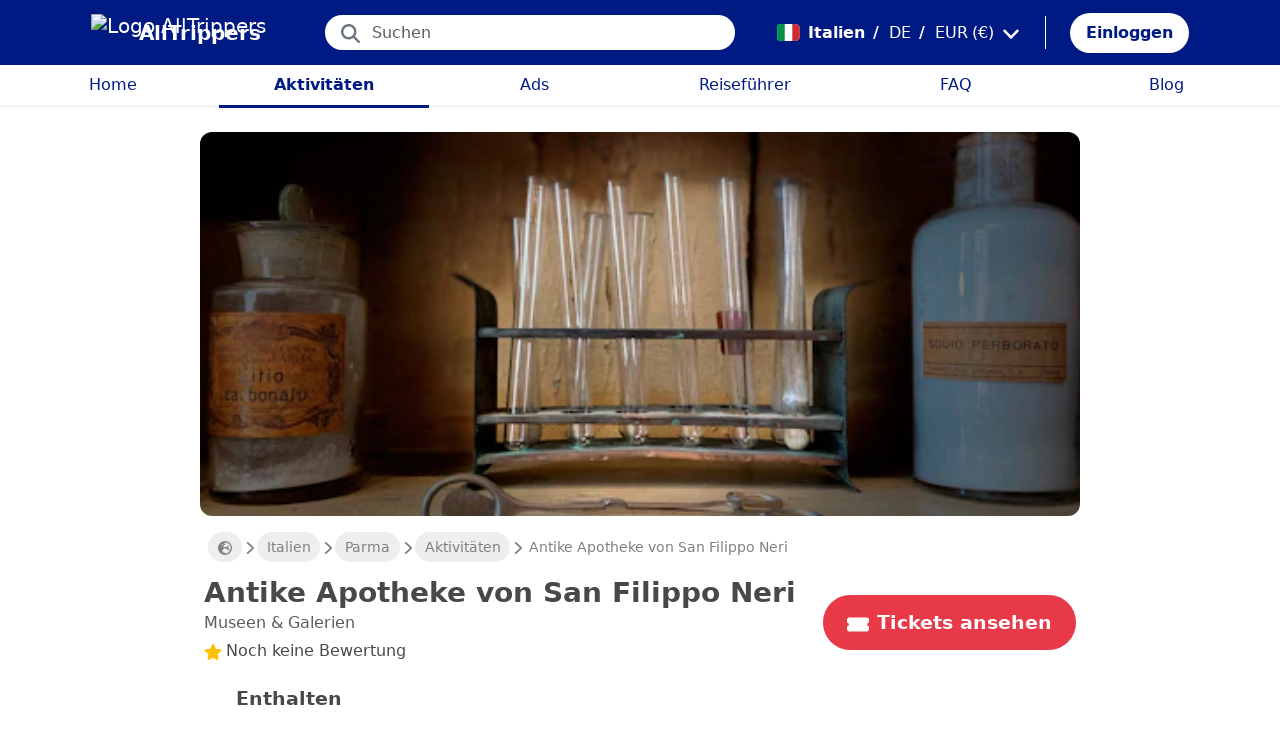

--- FILE ---
content_type: text/html; charset=utf-8
request_url: https://alltrippers.com/de/italien/aktivitaten/stadte/parma/tickets-fur-ancient-pharmacy-of-san-filippo-neri
body_size: 24164
content:
<!DOCTYPE html><html lang="de" dir="ltr" data-critters-container><head>
  <meta charset="utf-8">
  <meta http-equiv="content-type" content="text/html; charset=UTF-8">

  <meta name="apple-itunes-app" content="app-id=1472954137">
  <meta name="google-play-app" content="app-id=com.alltrippers.android">

  <meta name="p:domain_verify" content="5549636ad39d642d4653c9d0c7ed2552">
  <meta name="ir-site-verification-token" value="920052229">
  <meta name="eb368da5cb" content="eb368da5cbf68ad4c9e1db79802eade2">

  <base href="/de/">

  <title>Antike Apotheke von San Filippo Neri</title>

  <link rel="preconnect" href="https://storage.googleapis.com">

  <meta name="viewport" content="width=device-width, initial-scale=1">
  <meta http-equiv="cache-control" content="no-cache, must-revalidate, post-check=0, pre-check=0">
  <meta http-equiv="expires" content="0">
  <meta http-equiv="pragma" content="no-cache">

  <link rel="icon" href="./assets/icons/alltrippers-favicon.svg" type="image/svg+xml">
  <link rel="icon" type="image/png" sizes="16x16" href="./assets/icons/alltrippers-favicon-16x16.png">
  <link rel="icon" type="image/png" sizes="32x32" href="./assets/icons/alltrippers-favicon-32x32.png">
  <link rel="icon" type="image/png" sizes="48x48" href="./assets/icons/alltrippers-favicon-48x48.png">
  <link rel="icon" type="image/png" sizes="64x64" href="./assets/icons/alltrippers-favicon-64x64.png">
  <link rel="icon" type="image/png" sizes="192x192" href="./assets/icons/alltrippers-favicon-192x192.png">
  <link rel="icon" href="./assets/icons/alltrippers-favicon-64x64.png" type="image/png">

  <meta name="description" content="Die Geschichte der Medizin und der Gesundheit in einer Apotheke aus dem Jahr 1789 zurückverfolgen">

  <!-- twitter -->
  <meta name="twitter:card" content="summary">
  <meta name="twitter:site" content="@alltrippers">
  <meta name="twitter:title" content="Antike Apotheke von San Filippo Neri">
  <meta name="twitter:description" content="Die Geschichte der Medizin und der Gesundheit in einer Apotheke aus dem Jahr 1789 zurückverfolgen">
  <meta name="twitter:image" content="https://aws-tiqets-cdn.imgix.net/images/content/9a4994e80c494e0e85cc47565b671676.jpeg?auto=format%2Ccompress&amp;fit=fill&amp;h=500&amp;ixlib=python-3.2.1&amp;q=70&amp;w=500&amp;s=6354bdddfcd400434d6ea3d882e22ac5">

  <!-- facebook and other social sites -->
  <meta property="og:type" content="article">
  <meta property="og:site_name" content="AllTrippers">
  <meta property="og:title" content="Antike Apotheke von San Filippo Neri">
  <meta property="og:description" content="Die Geschichte der Medizin und der Gesundheit in einer Apotheke aus dem Jahr 1789 zurückverfolgen">
  <meta property="og:image" content="https://aws-tiqets-cdn.imgix.net/images/content/9a4994e80c494e0e85cc47565b671676.jpeg?auto=format%2Ccompress&amp;fit=fill&amp;h=500&amp;ixlib=python-3.2.1&amp;q=70&amp;w=500&amp;s=6354bdddfcd400434d6ea3d882e22ac5">
  <meta property="og:url" content="https://alltrippers.com/de/italien/aktivitaten/stadte/parma/tickets-fur-ancient-pharmacy-of-san-filippo-neri">
  <meta property="og:locale" content="de_de">

  <meta name="theme-color" content="#001a84">

  <!-- Google tag (gtag.js) -->
  <script async src="https://www.googletagmanager.com/gtag/js?id=G-57XEYVEYW7"></script>
  <script>
    window.dataLayer = window.dataLayer || [];
    function gtag() { dataLayer.push(arguments); }
    gtag('js', new Date());

    gtag('config', 'G-57XEYVEYW7', {
      'custom_map': { 'dimension1': 'fuid', 'dimension2': 'ios', 'dimension3': 'android', 'dimension4': 'website', 'dimension5': 'deviceType', 'dimension6': 'langId' },
      'send_page_view': false
    });
    gtag('config', 'AW-436114611');
  </script>

  <style>
    fa-icon svg,
    .svg-inline--fa {
      display: inline-block;
      font-size: inherit;
      height: 1em;
    }

    fa-icon .fa-2x {
      height: 2em;
    }
  </style>

<style>@charset "UTF-8";.fi{background-size:contain;background-position:50%;background-repeat:no-repeat}.fi{position:relative;display:inline-block;width:1.333333em;line-height:1em}.fi:before{content:"\a0"}.fi-it{background-image:url("./media/it-SGJZRZTG.svg")}:root{--bs-blue:#0d6efd;--bs-indigo:#6610f2;--bs-purple:#6f42c1;--bs-pink:#d63384;--bs-red:#dc3545;--bs-orange:#fd7e14;--bs-yellow:#ffc107;--bs-green:#198754;--bs-teal:#20c997;--bs-cyan:#0dcaf0;--bs-black:#000;--bs-white:#fff;--bs-gray:#6c757d;--bs-gray-dark:#343a40;--bs-gray-100:#f8f9fa;--bs-gray-200:#e9ecef;--bs-gray-300:#dee2e6;--bs-gray-400:#ced4da;--bs-gray-500:#adb5bd;--bs-gray-600:#6c757d;--bs-gray-700:#495057;--bs-gray-800:#343a40;--bs-gray-900:#212529;--bs-primary:#0d6efd;--bs-secondary:#6c757d;--bs-success:#198754;--bs-info:#0dcaf0;--bs-warning:#ffc107;--bs-danger:#dc3545;--bs-light:#f8f9fa;--bs-dark:#212529;--bs-primary-rgb:13,110,253;--bs-secondary-rgb:108,117,125;--bs-success-rgb:25,135,84;--bs-info-rgb:13,202,240;--bs-warning-rgb:255,193,7;--bs-danger-rgb:220,53,69;--bs-light-rgb:248,249,250;--bs-dark-rgb:33,37,41;--bs-primary-text-emphasis:#052c65;--bs-secondary-text-emphasis:#2b2f32;--bs-success-text-emphasis:#0a3622;--bs-info-text-emphasis:#055160;--bs-warning-text-emphasis:#664d03;--bs-danger-text-emphasis:#58151c;--bs-light-text-emphasis:#495057;--bs-dark-text-emphasis:#495057;--bs-primary-bg-subtle:#cfe2ff;--bs-secondary-bg-subtle:#e2e3e5;--bs-success-bg-subtle:#d1e7dd;--bs-info-bg-subtle:#cff4fc;--bs-warning-bg-subtle:#fff3cd;--bs-danger-bg-subtle:#f8d7da;--bs-light-bg-subtle:#fcfcfd;--bs-dark-bg-subtle:#ced4da;--bs-primary-border-subtle:#9ec5fe;--bs-secondary-border-subtle:#c4c8cb;--bs-success-border-subtle:#a3cfbb;--bs-info-border-subtle:#9eeaf9;--bs-warning-border-subtle:#ffe69c;--bs-danger-border-subtle:#f1aeb5;--bs-light-border-subtle:#e9ecef;--bs-dark-border-subtle:#adb5bd;--bs-white-rgb:255,255,255;--bs-black-rgb:0,0,0;--bs-font-sans-serif:system-ui,-apple-system,"Segoe UI",Roboto,"Helvetica Neue","Noto Sans","Liberation Sans",Arial,sans-serif,"Apple Color Emoji","Segoe UI Emoji","Segoe UI Symbol","Noto Color Emoji";--bs-font-monospace:SFMono-Regular,Menlo,Monaco,Consolas,"Liberation Mono","Courier New",monospace;--bs-gradient:linear-gradient(180deg, rgba(255, 255, 255, .15), rgba(255, 255, 255, 0));--bs-body-font-family:var(--bs-font-sans-serif);--bs-body-font-size:1rem;--bs-body-font-weight:400;--bs-body-line-height:1.5;--bs-body-color:#212529;--bs-body-color-rgb:33,37,41;--bs-body-bg:#fff;--bs-body-bg-rgb:255,255,255;--bs-emphasis-color:#000;--bs-emphasis-color-rgb:0,0,0;--bs-secondary-color:rgba(33, 37, 41, .75);--bs-secondary-color-rgb:33,37,41;--bs-secondary-bg:#e9ecef;--bs-secondary-bg-rgb:233,236,239;--bs-tertiary-color:rgba(33, 37, 41, .5);--bs-tertiary-color-rgb:33,37,41;--bs-tertiary-bg:#f8f9fa;--bs-tertiary-bg-rgb:248,249,250;--bs-heading-color:inherit;--bs-link-color:#0d6efd;--bs-link-color-rgb:13,110,253;--bs-link-decoration:underline;--bs-link-hover-color:#0a58ca;--bs-link-hover-color-rgb:10,88,202;--bs-code-color:#d63384;--bs-highlight-color:#212529;--bs-highlight-bg:#fff3cd;--bs-border-width:1px;--bs-border-style:solid;--bs-border-color:#dee2e6;--bs-border-color-translucent:rgba(0, 0, 0, .175);--bs-border-radius:.375rem;--bs-border-radius-sm:.25rem;--bs-border-radius-lg:.5rem;--bs-border-radius-xl:1rem;--bs-border-radius-xxl:2rem;--bs-border-radius-2xl:var(--bs-border-radius-xxl);--bs-border-radius-pill:50rem;--bs-box-shadow:0 .5rem 1rem rgba(0, 0, 0, .15);--bs-box-shadow-sm:0 .125rem .25rem rgba(0, 0, 0, .075);--bs-box-shadow-lg:0 1rem 3rem rgba(0, 0, 0, .175);--bs-box-shadow-inset:inset 0 1px 2px rgba(0, 0, 0, .075);--bs-focus-ring-width:.25rem;--bs-focus-ring-opacity:.25;--bs-focus-ring-color:rgba(13, 110, 253, .25);--bs-form-valid-color:#198754;--bs-form-valid-border-color:#198754;--bs-form-invalid-color:#dc3545;--bs-form-invalid-border-color:#dc3545}*,:after,:before{box-sizing:border-box}@media (prefers-reduced-motion:no-preference){:root{scroll-behavior:smooth}}body{margin:0;font-family:var(--bs-body-font-family);font-size:var(--bs-body-font-size);font-weight:var(--bs-body-font-weight);line-height:var(--bs-body-line-height);color:var(--bs-body-color);text-align:var(--bs-body-text-align);background-color:var(--bs-body-bg);-webkit-text-size-adjust:100%;-webkit-tap-highlight-color:transparent}h1,h2{margin-top:0;margin-bottom:.5rem;font-weight:500;line-height:1.2;color:var(--bs-heading-color)}h1{font-size:calc(1.375rem + 1.5vw)}@media (min-width:1200px){h1{font-size:2.5rem}}h2{font-size:calc(1.325rem + .9vw)}@media (min-width:1200px){h2{font-size:2rem}}p{margin-top:0;margin-bottom:1rem}ul{padding-left:2rem}ul{margin-top:0;margin-bottom:1rem}a{color:rgba(var(--bs-link-color-rgb),var(--bs-link-opacity,1));text-decoration:underline}a:hover{--bs-link-color-rgb:var(--bs-link-hover-color-rgb)}img,svg{vertical-align:middle}button{border-radius:0}button:focus:not(:focus-visible){outline:0}button,input{margin:0;font-family:inherit;font-size:inherit;line-height:inherit}button{text-transform:none}[role=button]{cursor:pointer}[type=button],button{-webkit-appearance:button}[type=button]:not(:disabled),button:not(:disabled){cursor:pointer}.list-unstyled{padding-left:0;list-style:none}.container-fluid{--bs-gutter-x:1.5rem;--bs-gutter-y:0;width:100%;padding-right:calc(var(--bs-gutter-x) * .5);padding-left:calc(var(--bs-gutter-x) * .5);margin-right:auto;margin-left:auto}:root{--bs-breakpoint-xs:0;--bs-breakpoint-sm:576px;--bs-breakpoint-md:768px;--bs-breakpoint-lg:992px;--bs-breakpoint-xl:1200px;--bs-breakpoint-xxl:1400px}.row{--bs-gutter-x:1.5rem;--bs-gutter-y:0;display:flex;flex-wrap:wrap;margin-top:calc(-1 * var(--bs-gutter-y));margin-right:calc(-.5 * var(--bs-gutter-x));margin-left:calc(-.5 * var(--bs-gutter-x))}.row>*{flex-shrink:0;width:100%;max-width:100%;padding-right:calc(var(--bs-gutter-x) * .5);padding-left:calc(var(--bs-gutter-x) * .5);margin-top:var(--bs-gutter-y)}.col{flex:1 0 0%}.col-12{flex:0 0 auto;width:100%}@media (min-width:992px){.col-lg-4{flex:0 0 auto;width:33.33333333%}.col-lg-6{flex:0 0 auto;width:50%}}.form-control{display:block;width:100%;padding:.375rem .75rem;font-size:1rem;font-weight:400;line-height:1.5;color:var(--bs-body-color);-webkit-appearance:none;-moz-appearance:none;appearance:none;background-color:var(--bs-body-bg);background-clip:padding-box;border:var(--bs-border-width) solid var(--bs-border-color);border-radius:var(--bs-border-radius);transition:border-color .15s ease-in-out,box-shadow .15s ease-in-out}@media (prefers-reduced-motion:reduce){.form-control{transition:none}}.form-control:focus{color:var(--bs-body-color);background-color:var(--bs-body-bg);border-color:#86b7fe;outline:0;box-shadow:0 0 0 .25rem #0d6efd40}.form-control::-webkit-date-and-time-value{min-width:85px;height:1.5em;margin:0}.form-control::-webkit-datetime-edit{display:block;padding:0}.form-control::-moz-placeholder{color:var(--bs-secondary-color);opacity:1}.form-control::placeholder{color:var(--bs-secondary-color);opacity:1}.form-control:disabled{background-color:var(--bs-secondary-bg);opacity:1}.form-control::-webkit-file-upload-button{padding:.375rem .75rem;margin:-.375rem -.75rem;-webkit-margin-end:.75rem;margin-inline-end:.75rem;color:var(--bs-body-color);background-color:var(--bs-tertiary-bg);pointer-events:none;border-color:inherit;border-style:solid;border-width:0;border-inline-end-width:var(--bs-border-width);border-radius:0;-webkit-transition:color .15s ease-in-out,background-color .15s ease-in-out,border-color .15s ease-in-out,box-shadow .15s ease-in-out;transition:color .15s ease-in-out,background-color .15s ease-in-out,border-color .15s ease-in-out,box-shadow .15s ease-in-out}.form-control::file-selector-button{padding:.375rem .75rem;margin:-.375rem -.75rem;-webkit-margin-end:.75rem;margin-inline-end:.75rem;color:var(--bs-body-color);background-color:var(--bs-tertiary-bg);pointer-events:none;border-color:inherit;border-style:solid;border-width:0;border-inline-end-width:var(--bs-border-width);border-radius:0;transition:color .15s ease-in-out,background-color .15s ease-in-out,border-color .15s ease-in-out,box-shadow .15s ease-in-out}@media (prefers-reduced-motion:reduce){.form-control::-webkit-file-upload-button{-webkit-transition:none;transition:none}.form-control::file-selector-button{transition:none}}.form-control:hover:not(:disabled):not([readonly])::-webkit-file-upload-button{background-color:var(--bs-secondary-bg)}.form-control:hover:not(:disabled):not([readonly])::file-selector-button{background-color:var(--bs-secondary-bg)}.btn{--bs-btn-padding-x:.75rem;--bs-btn-padding-y:.375rem;--bs-btn-font-family: ;--bs-btn-font-size:1rem;--bs-btn-font-weight:400;--bs-btn-line-height:1.5;--bs-btn-color:var(--bs-body-color);--bs-btn-bg:transparent;--bs-btn-border-width:var(--bs-border-width);--bs-btn-border-color:transparent;--bs-btn-border-radius:var(--bs-border-radius);--bs-btn-hover-border-color:transparent;--bs-btn-box-shadow:inset 0 1px 0 rgba(255, 255, 255, .15),0 1px 1px rgba(0, 0, 0, .075);--bs-btn-disabled-opacity:.65;--bs-btn-focus-box-shadow:0 0 0 .25rem rgba(var(--bs-btn-focus-shadow-rgb), .5);display:inline-block;padding:var(--bs-btn-padding-y) var(--bs-btn-padding-x);font-family:var(--bs-btn-font-family);font-size:var(--bs-btn-font-size);font-weight:var(--bs-btn-font-weight);line-height:var(--bs-btn-line-height);color:var(--bs-btn-color);text-align:center;text-decoration:none;vertical-align:middle;cursor:pointer;-webkit-user-select:none;-moz-user-select:none;user-select:none;border:var(--bs-btn-border-width) solid var(--bs-btn-border-color);border-radius:var(--bs-btn-border-radius);background-color:var(--bs-btn-bg);transition:color .15s ease-in-out,background-color .15s ease-in-out,border-color .15s ease-in-out,box-shadow .15s ease-in-out}@media (prefers-reduced-motion:reduce){.btn{transition:none}}.btn:hover{color:var(--bs-btn-hover-color);background-color:var(--bs-btn-hover-bg);border-color:var(--bs-btn-hover-border-color)}.btn:focus-visible{color:var(--bs-btn-hover-color);background-color:var(--bs-btn-hover-bg);border-color:var(--bs-btn-hover-border-color);outline:0;box-shadow:var(--bs-btn-focus-box-shadow)}.btn:first-child:active,:not(.btn-check)+.btn:active{color:var(--bs-btn-active-color);background-color:var(--bs-btn-active-bg);border-color:var(--bs-btn-active-border-color)}.btn:first-child:active:focus-visible,:not(.btn-check)+.btn:active:focus-visible{box-shadow:var(--bs-btn-focus-box-shadow)}.btn:disabled{color:var(--bs-btn-disabled-color);pointer-events:none;background-color:var(--bs-btn-disabled-bg);border-color:var(--bs-btn-disabled-border-color);opacity:var(--bs-btn-disabled-opacity)}.btn-link{--bs-btn-font-weight:400;--bs-btn-color:var(--bs-link-color);--bs-btn-bg:transparent;--bs-btn-border-color:transparent;--bs-btn-hover-color:var(--bs-link-hover-color);--bs-btn-hover-border-color:transparent;--bs-btn-active-color:var(--bs-link-hover-color);--bs-btn-active-border-color:transparent;--bs-btn-disabled-color:#6c757d;--bs-btn-disabled-border-color:transparent;--bs-btn-box-shadow:0 0 0 #000;--bs-btn-focus-shadow-rgb:49,132,253;text-decoration:underline}.btn-link:focus-visible{color:var(--bs-btn-color)}.btn-link:hover{color:var(--bs-btn-hover-color)}.dropdown{position:relative}.nav-link{display:block;padding:var(--bs-nav-link-padding-y) var(--bs-nav-link-padding-x);font-size:var(--bs-nav-link-font-size);font-weight:var(--bs-nav-link-font-weight);color:var(--bs-nav-link-color);text-decoration:none;background:0 0;border:0;transition:color .15s ease-in-out,background-color .15s ease-in-out,border-color .15s ease-in-out}@media (prefers-reduced-motion:reduce){.nav-link{transition:none}}.nav-link:focus,.nav-link:hover{color:var(--bs-nav-link-hover-color)}.nav-link:focus-visible{outline:0;box-shadow:0 0 0 .25rem #0d6efd40}.nav-link:disabled{color:var(--bs-nav-link-disabled-color);pointer-events:none;cursor:default}.navbar{--bs-navbar-padding-x:0;--bs-navbar-padding-y:.5rem;--bs-navbar-color:rgba(var(--bs-emphasis-color-rgb), .65);--bs-navbar-hover-color:rgba(var(--bs-emphasis-color-rgb), .8);--bs-navbar-disabled-color:rgba(var(--bs-emphasis-color-rgb), .3);--bs-navbar-active-color:rgba(var(--bs-emphasis-color-rgb), 1);--bs-navbar-brand-padding-y:.3125rem;--bs-navbar-brand-margin-end:1rem;--bs-navbar-brand-font-size:1.25rem;--bs-navbar-brand-color:rgba(var(--bs-emphasis-color-rgb), 1);--bs-navbar-brand-hover-color:rgba(var(--bs-emphasis-color-rgb), 1);--bs-navbar-nav-link-padding-x:.5rem;--bs-navbar-toggler-padding-y:.25rem;--bs-navbar-toggler-padding-x:.75rem;--bs-navbar-toggler-font-size:1.25rem;--bs-navbar-toggler-icon-bg:url("data:image/svg+xml,%3csvg xmlns='http://www.w3.org/2000/svg' viewBox='0 0 30 30'%3e%3cpath stroke='rgba%2833, 37, 41, 0.75%29' stroke-linecap='round' stroke-miterlimit='10' stroke-width='2' d='M4 7h22M4 15h22M4 23h22'/%3e%3c/svg%3e");--bs-navbar-toggler-border-color:rgba(var(--bs-emphasis-color-rgb), .15);--bs-navbar-toggler-border-radius:var(--bs-border-radius);--bs-navbar-toggler-focus-width:.25rem;--bs-navbar-toggler-transition:box-shadow .15s ease-in-out;position:relative;display:flex;flex-wrap:wrap;align-items:center;justify-content:space-between;padding:var(--bs-navbar-padding-y) var(--bs-navbar-padding-x)}.navbar-brand{padding-top:var(--bs-navbar-brand-padding-y);padding-bottom:var(--bs-navbar-brand-padding-y);margin-right:var(--bs-navbar-brand-margin-end);font-size:var(--bs-navbar-brand-font-size);color:var(--bs-navbar-brand-color);text-decoration:none;white-space:nowrap}.navbar-brand:focus,.navbar-brand:hover{color:var(--bs-navbar-brand-hover-color)}.navbar-nav{--bs-nav-link-padding-x:0;--bs-nav-link-padding-y:.5rem;--bs-nav-link-font-weight: ;--bs-nav-link-color:var(--bs-navbar-color);--bs-nav-link-hover-color:var(--bs-navbar-hover-color);--bs-nav-link-disabled-color:var(--bs-navbar-disabled-color);display:flex;flex-direction:column;padding-left:0;margin-bottom:0;list-style:none}.breadcrumb{--bs-breadcrumb-padding-x:0;--bs-breadcrumb-padding-y:0;--bs-breadcrumb-margin-bottom:1rem;--bs-breadcrumb-bg: ;--bs-breadcrumb-border-radius: ;--bs-breadcrumb-divider-color:var(--bs-secondary-color);--bs-breadcrumb-item-padding-x:.5rem;--bs-breadcrumb-item-active-color:var(--bs-secondary-color);display:flex;flex-wrap:wrap;padding:var(--bs-breadcrumb-padding-y) var(--bs-breadcrumb-padding-x);margin-bottom:var(--bs-breadcrumb-margin-bottom);font-size:var(--bs-breadcrumb-font-size);list-style:none;background-color:var(--bs-breadcrumb-bg);border-radius:var(--bs-breadcrumb-border-radius)}.fixed-top{position:fixed;top:0;right:0;left:0;z-index:1030}.align-top{vertical-align:top!important}.d-inline{display:inline!important}.d-inline-block{display:inline-block!important}.d-block{display:block!important}.d-flex{display:flex!important}.d-none{display:none!important}.shadow-sm{box-shadow:var(--bs-box-shadow-sm)!important}.shadow-none{box-shadow:none!important}.position-relative{position:relative!important}.position-absolute{position:absolute!important}.border-0{border:0!important}.w-100{width:100%!important}.h-100{height:100%!important}.flex-row{flex-direction:row!important}.flex-column{flex-direction:column!important}.flex-grow-1{flex-grow:1!important}.flex-shrink-0{flex-shrink:0!important}.justify-content-center{justify-content:center!important}.align-items-center{align-items:center!important}.m-0{margin:0!important}.mx-0{margin-right:0!important;margin-left:0!important}.mx-2{margin-right:.5rem!important;margin-left:.5rem!important}.mx-3{margin-right:1rem!important;margin-left:1rem!important}.my-1{margin-top:.25rem!important;margin-bottom:.25rem!important}.my-auto{margin-top:auto!important;margin-bottom:auto!important}.mt-0{margin-top:0!important}.mt-3{margin-top:1rem!important}.me-1{margin-right:.25rem!important}.me-2{margin-right:.5rem!important}.me-auto{margin-right:auto!important}.mb-0{margin-bottom:0!important}.mb-1{margin-bottom:.25rem!important}.mb-3{margin-bottom:1rem!important}.mb-5{margin-bottom:3rem!important}.ms-2{margin-left:.5rem!important}.p-0{padding:0!important}.px-0{padding-right:0!important;padding-left:0!important}.px-2{padding-right:.5rem!important;padding-left:.5rem!important}.px-3{padding-right:1rem!important;padding-left:1rem!important}.px-4{padding-right:1.5rem!important;padding-left:1.5rem!important}.py-0{padding-top:0!important;padding-bottom:0!important}.py-2{padding-top:.5rem!important;padding-bottom:.5rem!important}.py-3{padding-top:1rem!important;padding-bottom:1rem!important}.pt-0{padding-top:0!important}.pe-2{padding-right:.5rem!important}.ps-0{padding-left:0!important}.ps-1{padding-left:.25rem!important}.ps-2{padding-left:.5rem!important}.fw-bold{font-weight:700!important}.text-decoration-none{text-decoration:none!important}.text-nowrap{white-space:nowrap!important}.text-success{--bs-text-opacity:1;color:rgba(var(--bs-success-rgb),var(--bs-text-opacity))!important}.text-danger{--bs-text-opacity:1;color:rgba(var(--bs-danger-rgb),var(--bs-text-opacity))!important}.text-white{--bs-text-opacity:1;color:rgba(var(--bs-white-rgb),var(--bs-text-opacity))!important}.text-muted{--bs-text-opacity:1;color:var(--bs-secondary-color)!important}.bg-white{--bs-bg-opacity:1;background-color:rgba(var(--bs-white-rgb),var(--bs-bg-opacity))!important}@media (min-width:992px){.d-lg-flex{display:flex!important}.d-lg-none{display:none!important}.flex-lg-row{flex-direction:row!important}.mx-lg-3{margin-right:1rem!important;margin-left:1rem!important}.mt-lg-3{margin-top:1rem!important}.px-lg-0{padding-right:0!important;padding-left:0!important}.px-lg-2{padding-right:.5rem!important;padding-left:.5rem!important}.pt-lg-2{padding-top:.5rem!important}.pe-lg-3{padding-right:1rem!important}}app-root{display:block}fa-icon svg{display:inline-block;font-size:inherit;height:1em}.at-capitalize:first-letter{text-transform:capitalize}.mc{color:#001a84!important}.fsn{font-size:1rem!important}.fs-09{font-size:.9rem!important}.fs-12{font-size:1.2rem!important}.fs-13{font-size:1.3rem!important}.fs-15{font-size:1.5rem!important}.lh-1{line-height:1!important}.lh-1-1{line-height:1.1!important}.lh-1-3{line-height:1.3!important}.layout-main-container{padding-left:0;padding-right:0}@media (min-width: 992px){.layout-main-container{padding-left:2rem;padding-right:2rem}}@media (min-width: 1200px){.layout-main-container{padding-left:5rem;padding-right:5rem}}.btn-my-action{border-radius:50px;font-size:1.1rem;padding-right:1rem;padding-left:1rem}.main-container{position:relative;padding-top:1rem}@media (min-width: 992px){.main-container{padding-bottom:0;padding-left:2rem;padding-right:2rem}}@media (min-width: 1200px){.main-container{padding-left:5rem;padding-right:5rem}}@media (min-width: 1200px){.main-container.detail{padding-top:0}}@media (min-width: 1600px){.main-container{padding-left:10rem;padding-right:10rem}}.nofocus:focus{border:0;outline:none;border-color:inherit;-webkit-box-shadow:none;box-shadow:none}.noselect{cursor:default;-webkit-touch-callout:none;-webkit-user-select:none;-khtml-user-select:none;-moz-user-select:none;-ms-user-select:none;user-select:none}a{color:#001a84}body{font-style:normal;font-variant-ligatures:normal;font-variant-caps:normal;font-variant-numeric:normal;font-variant-east-asian:normal;font-weight:400;font-stretch:normal;font-size:1rem;line-height:24px;-webkit-text-size-adjust:100%;-moz-text-size-adjust:100%;-ms-text-size-adjust:100%;text-size-adjust:100%;position:relative;-webkit-font-smoothing:antialiased;-moz-font-smoothing:unset;-moz-osx-font-smoothing:grayscale;font-smoothing:antialiased;-webkit-backface-visibility:hidden;-moz-backface-visibility:hidden;backface-visibility:hidden;text-rendering:optimizeLegibility;text-shadow:1px 1px 1px rgba(0,0,0,.004);color:#484848;height:100%}html{width:100%;height:100%}@-webkit-keyframes myfirst{0%{color:#001a84}25%{color:green}75%{color:green}to{color:#001a84}}.pointer{cursor:pointer!important}
</style><link rel="stylesheet" href="styles-4RVL6VGJ.css" media="print" onload="this.media='all'"><noscript><link rel="stylesheet" href="styles-4RVL6VGJ.css"></noscript><link rel="modulepreload" href="chunk-SITIYTRS.js"><link rel="modulepreload" href="chunk-YP4G66ME.js"><link rel="modulepreload" href="chunk-KQGIJGRG.js"><link rel="modulepreload" href="chunk-I7XVR57M.js"><link rel="modulepreload" href="chunk-WJWBDLOG.js"><link rel="modulepreload" href="chunk-RAQY3PLW.js"><link rel="modulepreload" href="chunk-NTTELB7T.js"><link rel="modulepreload" href="chunk-27SHK6Z4.js"><link rel="modulepreload" href="chunk-ZXYBBCIT.js"><link rel="modulepreload" href="chunk-3X3IQNKE.js"><link rel="modulepreload" href="chunk-4RCGBJ2Q.js"><link rel="modulepreload" href="chunk-D22XFFO4.js"><link rel="modulepreload" href="chunk-UFRCPQKY.js"><link rel="modulepreload" href="chunk-TNFPYSJ6.js"><link rel="modulepreload" href="chunk-3HOTWFWG.js"><link rel="modulepreload" href="chunk-OXAZG3VF.js"><link rel="modulepreload" href="chunk-SHHVEDZG.js"><link rel="modulepreload" href="chunk-QG3ZDKTY.js"><link rel="modulepreload" href="chunk-OONLRDHE.js"><link rel="modulepreload" href="chunk-THDMYJGS.js"><link rel="modulepreload" href="chunk-PY5WXKG7.js"><link rel="modulepreload" href="chunk-H4UKZJVE.js"><link rel="modulepreload" href="chunk-YQF2L5IT.js"><link rel="modulepreload" href="chunk-JDBZF5SM.js"><link rel="modulepreload" href="chunk-MRTFRGZP.js"><link rel="modulepreload" href="chunk-NQF4GJYK.js"><link rel="modulepreload" href="chunk-4PKSFAWJ.js"><link rel="modulepreload" href="chunk-6Y3MLZRL.js"><link rel="modulepreload" href="chunk-Q2PHXZ6Y.js"><link rel="modulepreload" href="chunk-H7B6VQGM.js"><link rel="modulepreload" href="chunk-S5ABUNH5.js"><link rel="modulepreload" href="chunk-FTA2FSAT.js"><link rel="modulepreload" href="chunk-RRIX2DK7.js"><link rel="modulepreload" href="chunk-J66IA36I.js"><link rel="modulepreload" href="chunk-XZIWHZF4.js"><link rel="modulepreload" href="chunk-NAASD4MD.js"><link rel="modulepreload" href="chunk-QNSJ3FRK.js"><link rel="modulepreload" href="chunk-JRR7HMQD.js"><link rel="modulepreload" href="chunk-BVDWSV5G.js"><link rel="modulepreload" href="chunk-DLESTKEU.js"><link rel="modulepreload" href="chunk-DASWQFND.js"><link rel="modulepreload" href="chunk-NHKWM5FD.js"><link rel="modulepreload" href="chunk-CIJQI3NI.js"><link rel="modulepreload" href="chunk-R6G3IZNW.js"><link rel="modulepreload" href="chunk-PEDALXRB.js"><link rel="modulepreload" href="chunk-CRXYIWRM.js"><link rel="modulepreload" href="chunk-V7V4KWTI.js"><link rel="modulepreload" href="chunk-RHPWSOYC.js"><style ng-app-id="ng">#modalFunctionalities[_ngcontent-ng-c4186189706]   .modal-header[_ngcontent-ng-c4186189706]{padding:1rem 1rem .5rem;border-bottom:0}#modalFunctionalities[_ngcontent-ng-c4186189706]   .box-menu[_ngcontent-ng-c4186189706]{border-bottom:1px solid #dee2e6}#modalFunctionalities[_ngcontent-ng-c4186189706]   .box-menu[_ngcontent-ng-c4186189706]:last-child{border-bottom:0}#modalFunctionalities[_ngcontent-ng-c4186189706]   .box-menu.active[_ngcontent-ng-c4186189706]{background-color:#e4f0fc!important;font-weight:700}#modalFunctionalities[_ngcontent-ng-c4186189706]   .main-menu[_ngcontent-ng-c4186189706]{min-height:60px}#modalFunctionalities[_ngcontent-ng-c4186189706]   .main-menu.active[_ngcontent-ng-c4186189706]{background-color:#e4f0fc!important;font-weight:700}#appContainer[_ngcontent-ng-c4186189706]{background-color:#fff;min-height:100%}#appContainer[_ngcontent-ng-c4186189706]   .full-screen-waiting[_ngcontent-ng-c4186189706]{position:fixed;top:0;left:0;width:100vw;height:100vh;z-index:100000;opacity:.6;background-color:gray;display:flex;align-items:center;justify-content:center}#appContainer[_ngcontent-ng-c4186189706]   app-navigation-bar[_ngcontent-ng-c4186189706]{display:block;width:100%;z-index:1;padding-top:1rem}#appContainer[_ngcontent-ng-c4186189706]   app-navigation-bar.should-sticky[_ngcontent-ng-c4186189706]{position:sticky;position:-webkit-sticky;padding-top:0}#appContainer[_ngcontent-ng-c4186189706]   app-topbar[_ngcontent-ng-c4186189706]{display:flex;height:50px}@media (min-width: 992px){#appContainer[_ngcontent-ng-c4186189706]   app-topbar[_ngcontent-ng-c4186189706]{height:108px}}@media (min-width: 992px){#appContainer[_ngcontent-ng-c4186189706]   app-topbar.on-home[_ngcontent-ng-c4186189706]{height:65px}}#appContainer.mobile-app[_ngcontent-ng-c4186189706]   .wrapper-main[_ngcontent-ng-c4186189706]{height:calc(100% - 100px)}#appContainer.mobile-app[_ngcontent-ng-c4186189706]   .wrapper-main.no-menu[_ngcontent-ng-c4186189706]{height:calc(100% - 50px)}#appContainer.mobile-app[_ngcontent-ng-c4186189706]   .wrapper-main.with-top-banner[_ngcontent-ng-c4186189706]{height:calc(100% - 133px)}#appContainer.mobile-app[_ngcontent-ng-c4186189706]   .wrapper-main.with-map-view[_ngcontent-ng-c4186189706], #appContainer.mobile-app[_ngcontent-ng-c4186189706]   .wrapper-main.mobile-full-screen[_ngcontent-ng-c4186189706]{height:100%!important}#appContainer.on-mobile[_ngcontent-ng-c4186189706], #appContainer.on-tablet[_ngcontent-ng-c4186189706]{width:100%}#appContainer.on-mobile[_ngcontent-ng-c4186189706]   app-topbar.on-top[_ngcontent-ng-c4186189706], #appContainer.on-mobile[_ngcontent-ng-c4186189706]   app-ios-mobile-menu.on-top[_ngcontent-ng-c4186189706], #appContainer.on-tablet[_ngcontent-ng-c4186189706]   app-topbar.on-top[_ngcontent-ng-c4186189706], #appContainer.on-tablet[_ngcontent-ng-c4186189706]   app-ios-mobile-menu.on-top[_ngcontent-ng-c4186189706]{position:relative;z-index:1201}#appContainer.on-mobile.mobile-app[_ngcontent-ng-c4186189706], #appContainer.on-tablet.mobile-app[_ngcontent-ng-c4186189706]{contain:strict;height:100%;overflow:hidden;position:absolute}</style><style ng-app-id="ng">.ios footer{padding:2rem 2rem 5rem!important}  .social-networks svg.fa-instagram{color:#fff!important}  .social-networks svg.fa-linkedin-in{color:#fff!important}#pre-footer[_ngcontent-ng-c3408307789]{background-color:#fbfbfb;margin:0;padding:2rem 2rem 1.5rem}@media screen and (min-width: 768px){#pre-footer[_ngcontent-ng-c3408307789]{padding:2rem 6rem 1.5rem}}#pre-footer[_ngcontent-ng-c3408307789]   .partners[_ngcontent-ng-c3408307789]{flex-wrap:wrap}#pre-footer[_ngcontent-ng-c3408307789]   .partners[_ngcontent-ng-c3408307789]   a[_ngcontent-ng-c3408307789]{padding:1rem}#pre-footer[_ngcontent-ng-c3408307789]   .partners[_ngcontent-ng-c3408307789]   img.civitatis[_ngcontent-ng-c3408307789]{max-height:50px;height:50px}#pre-footer[_ngcontent-ng-c3408307789]   .partners[_ngcontent-ng-c3408307789]   img.get-your-guide[_ngcontent-ng-c3408307789]{max-height:60px;height:60px}#pre-footer[_ngcontent-ng-c3408307789]   .partners[_ngcontent-ng-c3408307789]   img.ltd[_ngcontent-ng-c3408307789]{max-height:45px;height:45px}#pre-footer[_ngcontent-ng-c3408307789]   .partners[_ngcontent-ng-c3408307789]   img.musement[_ngcontent-ng-c3408307789]{max-height:25px;height:25px}#pre-footer[_ngcontent-ng-c3408307789]   .partners[_ngcontent-ng-c3408307789]   img.tiqets[_ngcontent-ng-c3408307789]{max-height:30px;height:30px}#pre-footer[_ngcontent-ng-c3408307789]   .partners[_ngcontent-ng-c3408307789]   img.viator[_ngcontent-ng-c3408307789]{max-height:25px;height:25px}#pre-footer[_ngcontent-ng-c3408307789]   .partners[_ngcontent-ng-c3408307789]   img.visit-britain[_ngcontent-ng-c3408307789]{max-height:60px;height:60px}footer[_ngcontent-ng-c3408307789]{background-color:#001a84;color:#fff!important;margin:0;padding:2rem 2rem 1.5rem}@media screen and (min-width: 768px){footer[_ngcontent-ng-c3408307789]{padding:2rem 6rem 1.5rem}}@media (min-width: 576px){footer[_ngcontent-ng-c3408307789]   li[_ngcontent-ng-c3408307789]{padding:.2rem 0}}@media screen and (min-width: 768px){footer[_ngcontent-ng-c3408307789]   .col-footer[_ngcontent-ng-c3408307789]:first-child{margin-bottom:3rem}footer[_ngcontent-ng-c3408307789]   .col-footer[_ngcontent-ng-c3408307789]:last-child{margin-bottom:0}}footer[_ngcontent-ng-c3408307789]   .col-footer[_ngcontent-ng-c3408307789]{display:flex;flex-direction:column}footer[_ngcontent-ng-c3408307789]   .col-footer[_ngcontent-ng-c3408307789]   .fa-telegram[_ngcontent-ng-c3408307789]{color:#fff}@media screen and (max-width: 767px){footer[_ngcontent-ng-c3408307789]   .col-footer[_ngcontent-ng-c3408307789]{margin-bottom:2.5rem}}footer[_ngcontent-ng-c3408307789]   .col-footer[_ngcontent-ng-c3408307789]   .action[_ngcontent-ng-c3408307789]   a[_ngcontent-ng-c3408307789]{color:#fff;font-size:1.1rem;font-weight:500}footer[_ngcontent-ng-c3408307789]   .col-footer[_ngcontent-ng-c3408307789]   .body[_ngcontent-ng-c3408307789]{flex-grow:1}footer[_ngcontent-ng-c3408307789]   .col-footer[_ngcontent-ng-c3408307789]   .title[_ngcontent-ng-c3408307789]{font-size:1.2rem;font-weight:500;margin-bottom:1rem}footer[_ngcontent-ng-c3408307789]   .col-footer[_ngcontent-ng-c3408307789]   .categories[_ngcontent-ng-c3408307789], footer[_ngcontent-ng-c3408307789]   .col-footer[_ngcontent-ng-c3408307789]   .other-links[_ngcontent-ng-c3408307789]{font-size:1rem;list-style:none;padding:0}footer[_ngcontent-ng-c3408307789]   .col-footer[_ngcontent-ng-c3408307789]   .categories[_ngcontent-ng-c3408307789]   a[_ngcontent-ng-c3408307789], footer[_ngcontent-ng-c3408307789]   .col-footer[_ngcontent-ng-c3408307789]   .other-links[_ngcontent-ng-c3408307789]   a[_ngcontent-ng-c3408307789]{color:#fff}@media (max-width: 575px){footer[_ngcontent-ng-c3408307789]   .col-footer[_ngcontent-ng-c3408307789]   .categories[_ngcontent-ng-c3408307789]   a[_ngcontent-ng-c3408307789], footer[_ngcontent-ng-c3408307789]   .col-footer[_ngcontent-ng-c3408307789]   .other-links[_ngcontent-ng-c3408307789]   a[_ngcontent-ng-c3408307789]{width:100%;height:48px;display:flex;align-items:center;padding:.2rem 0}}footer[_ngcontent-ng-c3408307789]   .col-footer[_ngcontent-ng-c3408307789]   .social-networks[_ngcontent-ng-c3408307789]{align-items:center;display:flex;flex-wrap:wrap;list-style:none;padding:0}@media (max-width: 767px){footer[_ngcontent-ng-c3408307789]   .col-footer[_ngcontent-ng-c3408307789]   .social-networks[_ngcontent-ng-c3408307789]{justify-content:space-around}}footer[_ngcontent-ng-c3408307789]   .col-footer[_ngcontent-ng-c3408307789]   .social-networks[_ngcontent-ng-c3408307789]   a[_ngcontent-ng-c3408307789]{color:#fff!important}@media screen and (max-width: 767px){footer[_ngcontent-ng-c3408307789]   .col-footer[_ngcontent-ng-c3408307789]   .social-networks[_ngcontent-ng-c3408307789]   .ng-fa-icon[_ngcontent-ng-c3408307789], footer[_ngcontent-ng-c3408307789]   .col-footer[_ngcontent-ng-c3408307789]   .social-networks[_ngcontent-ng-c3408307789]   i[_ngcontent-ng-c3408307789]{font-size:2rem;margin-right:.7rem}}@media screen and (min-width: 768px){footer[_ngcontent-ng-c3408307789]   .col-footer[_ngcontent-ng-c3408307789]   .social-networks[_ngcontent-ng-c3408307789]   .ng-fa-icon[_ngcontent-ng-c3408307789], footer[_ngcontent-ng-c3408307789]   .col-footer[_ngcontent-ng-c3408307789]   .social-networks[_ngcontent-ng-c3408307789]   i[_ngcontent-ng-c3408307789]{font-size:1.5rem;margin-right:1rem}}footer[_ngcontent-ng-c3408307789]   .second-footer[_ngcontent-ng-c3408307789]{display:flex;flex-direction:column;margin-top:1.5rem;width:100%;margin:0}@media (min-width: 375px){footer[_ngcontent-ng-c3408307789]   .second-footer[_ngcontent-ng-c3408307789]{margin:0 1rem}}footer[_ngcontent-ng-c3408307789]   .second-footer[_ngcontent-ng-c3408307789]   .content[_ngcontent-ng-c3408307789]{align-items:center;display:flex;justify-content:space-between}footer[_ngcontent-ng-c3408307789]   .second-footer[_ngcontent-ng-c3408307789]   .content[_ngcontent-ng-c3408307789]   .brand[_ngcontent-ng-c3408307789]{align-items:center;display:flex;flex-direction:row;font-size:.9rem;font-weight:500;justify-content:center}footer[_ngcontent-ng-c3408307789]   .second-footer[_ngcontent-ng-c3408307789]   .content[_ngcontent-ng-c3408307789]   .brand[_ngcontent-ng-c3408307789]   img[_ngcontent-ng-c3408307789]{width:1.7rem}footer[_ngcontent-ng-c3408307789]   .second-footer[_ngcontent-ng-c3408307789]   .content[_ngcontent-ng-c3408307789]   .brand[_ngcontent-ng-c3408307789]   .name[_ngcontent-ng-c3408307789]{margin-left:.5rem}footer[_ngcontent-ng-c3408307789]   .second-footer[_ngcontent-ng-c3408307789]   .content[_ngcontent-ng-c3408307789]   .language-city[_ngcontent-ng-c3408307789]{display:flex;font-size:.9rem;font-weight:200}footer[_ngcontent-ng-c3408307789]   .second-footer[_ngcontent-ng-c3408307789]   .content[_ngcontent-ng-c3408307789]   .language-city[_ngcontent-ng-c3408307789]   .language[_ngcontent-ng-c3408307789]{margin-right:.3rem}@media (min-width: 350px){footer[_ngcontent-ng-c3408307789]   .second-footer[_ngcontent-ng-c3408307789]   .content[_ngcontent-ng-c3408307789]   .language-city[_ngcontent-ng-c3408307789]   .language[_ngcontent-ng-c3408307789]{margin-right:.7rem}}</style><style ng-app-id="ng">.in-red[_ngcontent-ng-c13620322]{color:#e3381b;font-weight:700}#toggleMenu[_ngcontent-ng-c13620322]   .user-profile-picture[_ngcontent-ng-c13620322]{border-radius:50px;width:35px;height:35px;object-fit:contain}.fi[_ngcontent-ng-c13620322]{border-radius:5px;display:block}#main-navbar[_ngcontent-ng-c13620322]{align-items:center;background-color:#001a84;color:#fff;display:flex;justify-content:space-between;padding:0;width:100vw;height:50px}@media (min-width: 992px){#main-navbar[_ngcontent-ng-c13620322]{padding:0 .7rem}}#main-navbar[_ngcontent-ng-c13620322]   .container-go-back-menu[_ngcontent-ng-c13620322]{display:flex;flex-direction:row;align-items:center;justify-content:space-between;width:100%}#main-navbar[_ngcontent-ng-c13620322]   .container-go-back-menu[_ngcontent-ng-c13620322]   .menu-right[_ngcontent-ng-c13620322]{font-size:1.4rem;margin-right:.5rem}#main-navbar[_ngcontent-ng-c13620322]   .container-go-back-menu[_ngcontent-ng-c13620322]   .go-back[_ngcontent-ng-c13620322]{display:flex;align-items:center}#main-navbar[_ngcontent-ng-c13620322]   .container-go-back-menu[_ngcontent-ng-c13620322]   .go-back[_ngcontent-ng-c13620322]   span[_ngcontent-ng-c13620322]{font-size:1.4rem;font-weight:500}#main-navbar[_ngcontent-ng-c13620322]   .container-go-back-menu[_ngcontent-ng-c13620322]   .go-back[_ngcontent-ng-c13620322]   .ng-fa-icon[_ngcontent-ng-c13620322]{margin-right:.5rem;font-size:1.8rem}#main-navbar[_ngcontent-ng-c13620322]   .navbar-icons[_ngcontent-ng-c13620322]{align-items:center;color:#fff;display:flex;justify-content:space-between;width:100%;z-index:1100}#main-navbar[_ngcontent-ng-c13620322]   .navbar-icons[_ngcontent-ng-c13620322]   .left[_ngcontent-ng-c13620322]   .header-text[_ngcontent-ng-c13620322]{margin-left:0;font-size:1.5rem;font-weight:500;line-height:.8}#main-navbar[_ngcontent-ng-c13620322]   .navbar-icons[_ngcontent-ng-c13620322]   .left[_ngcontent-ng-c13620322]   .alltrippers[_ngcontent-ng-c13620322]{font-size:1rem;font-weight:500}@media (min-width: 370px){#main-navbar[_ngcontent-ng-c13620322]   .navbar-icons[_ngcontent-ng-c13620322]   .left[_ngcontent-ng-c13620322]   .alltrippers[_ngcontent-ng-c13620322]{font-size:1.1rem;margin-left:.2rem}}@media (min-width: 414px){#main-navbar[_ngcontent-ng-c13620322]   .navbar-icons[_ngcontent-ng-c13620322]   .left[_ngcontent-ng-c13620322]   .alltrippers[_ngcontent-ng-c13620322]{font-size:1.3rem;margin-left:.5rem}}#main-navbar[_ngcontent-ng-c13620322]   .navbar-icons[_ngcontent-ng-c13620322]   .left[_ngcontent-ng-c13620322]   .img-logo[_ngcontent-ng-c13620322]{display:none}@media (min-width: 370px){#main-navbar[_ngcontent-ng-c13620322]   .navbar-icons[_ngcontent-ng-c13620322]   .left[_ngcontent-ng-c13620322]   .img-logo[_ngcontent-ng-c13620322]{display:flex;width:2rem}}@media (min-width: 370px){#main-navbar[_ngcontent-ng-c13620322]   .navbar-icons[_ngcontent-ng-c13620322]   .left[_ngcontent-ng-c13620322]   .img-logo[_ngcontent-ng-c13620322]{display:flex;width:2.25rem}}#main-navbar[_ngcontent-ng-c13620322]   .navbar-icons[_ngcontent-ng-c13620322]   .right.menu[_ngcontent-ng-c13620322]{display:flex;align-items:center}#main-navbar[_ngcontent-ng-c13620322]   .navbar-icons[_ngcontent-ng-c13620322]   .right.menu[_ngcontent-ng-c13620322]   .menu-item[_ngcontent-ng-c13620322]{margin:0 .7rem}#main-navbar[_ngcontent-ng-c13620322]   .navbar-icons[_ngcontent-ng-c13620322]   .right.menu[_ngcontent-ng-c13620322]   .menu-item.fav[_ngcontent-ng-c13620322]{margin-right:1rem}#main-navbar[_ngcontent-ng-c13620322]   .navbar-icons[_ngcontent-ng-c13620322]   .right.menu[_ngcontent-ng-c13620322]   .menu-item[_ngcontent-ng-c13620322]   .currency-overlay[_ngcontent-ng-c13620322]{background-color:#fff;border:1px solid #001a84;border-radius:50%;bottom:18px;color:#001a84;display:inline-block;font-size:.9rem;font-weight:700;line-height:.7;padding:.2rem;right:20px;text-shadow:4px 3px 11px rgba(24,40,39,.35)}#main-navbar[_ngcontent-ng-c13620322]   .navbar-icons[_ngcontent-ng-c13620322]   .right.menu[_ngcontent-ng-c13620322]   .menu-item[_ngcontent-ng-c13620322]   .flag-overlay[_ngcontent-ng-c13620322]{bottom:0;right:-10px}#main-navbar[_ngcontent-ng-c13620322]   .navbar-icons[_ngcontent-ng-c13620322]   .right.menu[_ngcontent-ng-c13620322]   .user-notifications[_ngcontent-ng-c13620322]{display:flex;position:relative}#main-navbar[_ngcontent-ng-c13620322]   .navbar-icons[_ngcontent-ng-c13620322]   .right.menu[_ngcontent-ng-c13620322]   .user-profile[_ngcontent-ng-c13620322]{display:flex;justify-content:center;width:36px;position:relative}#main-navbar[_ngcontent-ng-c13620322]   .navbar-icons[_ngcontent-ng-c13620322]   .right.menu[_ngcontent-ng-c13620322]   .user-profile[_ngcontent-ng-c13620322]   .bubble-text[_ngcontent-ng-c13620322]{opacity:1;position:absolute;top:-5px;right:-9px}#main-navbar[_ngcontent-ng-c13620322]   .navbar-icons[_ngcontent-ng-c13620322]   .right.menu[_ngcontent-ng-c13620322]   .user-profile[_ngcontent-ng-c13620322]   .account-locked[_ngcontent-ng-c13620322]{bottom:-.1rem;color:red;font-size:1.2rem;position:absolute;right:-.1rem}#main-navbar[_ngcontent-ng-c13620322]   .navbar-icons[_ngcontent-ng-c13620322]   .right.menu[_ngcontent-ng-c13620322]   .ng-fa-icon[_ngcontent-ng-c13620322], #main-navbar[_ngcontent-ng-c13620322]   .navbar-icons[_ngcontent-ng-c13620322]   .right.menu[_ngcontent-ng-c13620322]   .fa[_ngcontent-ng-c13620322]{font-size:1.65rem}@media (min-width: 992px){#main-navbar[_ngcontent-ng-c13620322]{height:65px}#main-navbar[_ngcontent-ng-c13620322]   .user-profile-picture[_ngcontent-ng-c13620322]{border:2px solid white;border-radius:50%;cursor:pointer;object-fit:cover}}@media (min-width: 992px) and (max-width: 767px){#main-navbar[_ngcontent-ng-c13620322]   .user-profile-picture[_ngcontent-ng-c13620322]{height:2.2rem;width:2.2rem}}@media (min-width: 992px) and (min-width: 768px){#main-navbar[_ngcontent-ng-c13620322]   .user-profile-picture[_ngcontent-ng-c13620322]{min-height:44px;max-width:44px;height:44px;width:44px;min-width:44px;margin-right:.3rem}}@media (min-width: 992px){#main-navbar[_ngcontent-ng-c13620322]   .nav-middle-part[_ngcontent-ng-c13620322]{margin:0 2rem}}@media (min-width: 992px) and (min-width: 992px){#main-navbar[_ngcontent-ng-c13620322]   .nav-middle-part[_ngcontent-ng-c13620322]{margin:0 1rem}}@media (min-width: 992px) and (min-width: 1200px){#main-navbar[_ngcontent-ng-c13620322]   .nav-middle-part[_ngcontent-ng-c13620322]{margin:0 2rem 0 3rem}}@media (min-width: 992px){#main-navbar[_ngcontent-ng-c13620322]   .nav-middle-part[_ngcontent-ng-c13620322]   #search-input-id[_ngcontent-ng-c13620322]{border:0}#main-navbar[_ngcontent-ng-c13620322]   .nav-middle-part[_ngcontent-ng-c13620322]   .search-input-box[_ngcontent-ng-c13620322]{align-items:center;background-color:#fff;display:flex;flex-grow:1;max-height:3rem;-webkit-border-radius:50px;-moz-border-radius:50px;border-radius:50px}#main-navbar[_ngcontent-ng-c13620322]   .nav-middle-part[_ngcontent-ng-c13620322]   .search-input-box[_ngcontent-ng-c13620322]   .ng-fa-icon[_ngcontent-ng-c13620322], #main-navbar[_ngcontent-ng-c13620322]   .nav-middle-part[_ngcontent-ng-c13620322]   .search-input-box[_ngcontent-ng-c13620322]   i[_ngcontent-ng-c13620322]{margin-left:1rem;font-size:1.2rem}#main-navbar[_ngcontent-ng-c13620322]   .nav-middle-part[_ngcontent-ng-c13620322]   .search-input-box[_ngcontent-ng-c13620322]   input[_ngcontent-ng-c13620322]{background-color:transparent;height:35px;padding-right:.5rem}#main-navbar[_ngcontent-ng-c13620322]   .nav-middle-part[_ngcontent-ng-c13620322]   .search-input-box[_ngcontent-ng-c13620322]   .cross-erase[_ngcontent-ng-c13620322]{cursor:pointer;height:18px;width:18px;margin-right:.8rem;fill:#777}#main-navbar[_ngcontent-ng-c13620322]   .nav-right-part[_ngcontent-ng-c13620322]{display:flex;align-items:center;justify-content:flex-end;padding-right:0}#main-navbar[_ngcontent-ng-c13620322]   .nav-right-part[_ngcontent-ng-c13620322]   .business-area[_ngcontent-ng-c13620322]{margin-right:2.5rem}#main-navbar[_ngcontent-ng-c13620322]   .nav-right-part[_ngcontent-ng-c13620322]   .dropdown-item.disabled[_ngcontent-ng-c13620322]{color:#6c757d69}#main-navbar[_ngcontent-ng-c13620322]   .nav-right-part[_ngcontent-ng-c13620322]   .dropdown-menu[_ngcontent-ng-c13620322]   a[_ngcontent-ng-c13620322]{color:#484848}#main-navbar[_ngcontent-ng-c13620322]   .nav-right-part[_ngcontent-ng-c13620322]   .dropdown-menu[_ngcontent-ng-c13620322]   a[_ngcontent-ng-c13620322]:active{background-color:#f8f9fa}#main-navbar[_ngcontent-ng-c13620322]   .nav-right-part[_ngcontent-ng-c13620322]   .currency[_ngcontent-ng-c13620322]{font-size:1rem}#main-navbar[_ngcontent-ng-c13620322]   .nav-right-part[_ngcontent-ng-c13620322]   .flag[_ngcontent-ng-c13620322]{font-size:1.1rem}#main-navbar[_ngcontent-ng-c13620322]   .navbar-brand[_ngcontent-ng-c13620322]{display:flex;align-items:center}#main-navbar[_ngcontent-ng-c13620322]   .navbar-brand[_ngcontent-ng-c13620322]   img[_ngcontent-ng-c13620322]{margin-right:.5rem;height:37px;width:40px}}#main-navbar[_ngcontent-ng-c13620322]   a[_ngcontent-ng-c13620322]{color:#fff}#main-navbar[_ngcontent-ng-c13620322]   a[_ngcontent-ng-c13620322]:hover{text-decoration:none}#sub-navbar[_ngcontent-ng-c13620322]{display:none;height:0}@media (min-width: 992px){#sub-navbar[_ngcontent-ng-c13620322]{display:block;height:40px}}#sub-navbar[_ngcontent-ng-c13620322]   ul[_ngcontent-ng-c13620322]{display:flex;justify-content:space-around;margin:0;padding:0}#sub-navbar[_ngcontent-ng-c13620322]   ul[_ngcontent-ng-c13620322]   li[_ngcontent-ng-c13620322]{cursor:pointer;display:inline-block;flex-basis:0;flex-grow:1;flex-shrink:0;padding-bottom:.5rem;padding-top:.5rem;text-align:center}#sub-navbar[_ngcontent-ng-c13620322]   ul[_ngcontent-ng-c13620322]   li[_ngcontent-ng-c13620322]:hover{font-weight:700;color:#001a84}#sub-navbar[_ngcontent-ng-c13620322]   ul[_ngcontent-ng-c13620322]   li.active[_ngcontent-ng-c13620322]{border-bottom:3px solid #001a84;font-weight:700}#sub-navbar[_ngcontent-ng-c13620322]   ul[_ngcontent-ng-c13620322]   li.active.in-red[_ngcontent-ng-c13620322]{border-bottom:3px solid #e3381b!important}#sub-navbar[_ngcontent-ng-c13620322]   ul[_ngcontent-ng-c13620322]   li[_ngcontent-ng-c13620322]   a[_ngcontent-ng-c13620322]{text-decoration:none}.search-in-progress[_ngcontent-ng-c13620322]{background-color:#fff;border:1px solid #d1d1d1;margin:0}*[_ngcontent-ng-c13620322]:focus{outline:none;border-color:inherit;-webkit-box-shadow:none;box-shadow:none}.nav-link[_ngcontent-ng-c13620322]{padding-top:0;padding-bottom:0}.rounded-pill[_ngcontent-ng-c13620322]{padding:.2rem .42rem .25rem .4rem;border-radius:1rem}</style><style ng-app-id="ng">h1[_ngcontent-ng-c2324569110]{font-size:1.75rem;font-weight:700;line-height:1.85rem;margin:0}.breadcrumb[_ngcontent-ng-c2324569110]{display:flex;flex-wrap:nowrap;overflow-x:auto;-webkit-overflow-scrolling:touch;-ms-overflow-style:-ms-autohiding-scrollbar;scrollbar-width:none;-ms-overflow-style:none;font-size:.9rem;margin:1rem}.breadcrumb[_ngcontent-ng-c2324569110]   li[_ngcontent-ng-c2324569110]{margin-left:.2rem;margin-right:.2rem}.breadcrumb[_ngcontent-ng-c2324569110]   li[_ngcontent-ng-c2324569110]:first-child{margin-left:0}.breadcrumb[_ngcontent-ng-c2324569110]   li[_ngcontent-ng-c2324569110]:last-child{margin-right:0}.breadcrumb[_ngcontent-ng-c2324569110]   *[_ngcontent-ng-c2324569110]{color:gray;margin-right:.2rem}.breadcrumb[_ngcontent-ng-c2324569110]   *[_ngcontent-ng-c2324569110]:last-child{margin-right:0}.breadcrumb[_ngcontent-ng-c2324569110]   fa-icon[_ngcontent-ng-c2324569110]{padding:.2rem 0}.breadcrumb[_ngcontent-ng-c2324569110]   span[_ngcontent-ng-c2324569110]{padding:.2rem;text-transform:capitalize}.breadcrumb[_ngcontent-ng-c2324569110]   a[_ngcontent-ng-c2324569110]{background-color:#eee;border-radius:50px;padding:.2rem .4rem;white-space:nowrap;text-decoration:none}@media (min-width: 992px){.breadcrumb[_ngcontent-ng-c2324569110]   a[_ngcontent-ng-c2324569110]{padding:.2rem .6rem}}.breadcrumb[_ngcontent-ng-c2324569110]   .last-item[_ngcontent-ng-c2324569110]{display:-webkit-box;-webkit-line-clamp:1;line-clamp:1;-webkit-box-orient:vertical;overflow:hidden;text-overflow:ellipsis;min-width:75px;text-transform:none}  .mobile-app .external-activity-detail .buttons-action-buy-ticket{bottom:4rem!important}  .external-activity-detail app-detail-html-content p:last-child{margin-bottom:0}share-social-networks-buttons[_ngcontent-ng-c2324569110]{width:100%}h3[_ngcontent-ng-c2324569110]{font-size:1rem;font-weight:700;margin-bottom:0}app-carousel[_ngcontent-ng-c2324569110]{display:block;overflow:hidden;height:60vw;max-height:60vw}@media screen and (min-width: 768px){app-carousel[_ngcontent-ng-c2324569110]{height:50vw;max-height:50vw}}@media screen and (min-width: 1024px){app-carousel[_ngcontent-ng-c2324569110]{height:40vw;max-height:40vw}}@media screen and (min-width: 1280px){app-carousel[_ngcontent-ng-c2324569110]{height:30vw;max-height:30vw}}@media screen and (min-width: 1600px){app-carousel[_ngcontent-ng-c2324569110]{height:20vw;max-height:20vw}}.box-question-container[_ngcontent-ng-c2324569110]   .box-question[_ngcontent-ng-c2324569110]{background-color:#fff;border-radius:15px;box-shadow:0 2px 8px #00000024!important;overflow:hidden}.box-question-container[_ngcontent-ng-c2324569110]   .box-question[_ngcontent-ng-c2324569110]   .container-text[_ngcontent-ng-c2324569110]{font-weight:700;color:#001a84;width:70%}@media (min-width: 992px){.box-question-container[_ngcontent-ng-c2324569110]   .box-question[_ngcontent-ng-c2324569110]   .container-text[_ngcontent-ng-c2324569110]{width:75%}}.box-question-container[_ngcontent-ng-c2324569110]   .box-question[_ngcontent-ng-c2324569110]   div.position-relative[_ngcontent-ng-c2324569110]{width:30%}@media (min-width: 992px){.box-question-container[_ngcontent-ng-c2324569110]   .box-question[_ngcontent-ng-c2324569110]   div.position-relative[_ngcontent-ng-c2324569110]{width:28%}}.box-question-container[_ngcontent-ng-c2324569110]   .box-question[_ngcontent-ng-c2324569110]   div.position-relative[_ngcontent-ng-c2324569110]   img[_ngcontent-ng-c2324569110]{object-fit:cover;max-width:100%;max-height:125px;width:100%}.main-container.external-activity-detail[_ngcontent-ng-c2324569110]{margin-top:0;padding-left:0;padding-right:0;scroll-behavior:smooth}.main-container.external-activity-detail[_ngcontent-ng-c2324569110]   h1[_ngcontent-ng-c2324569110]{font-size:1.75rem;font-weight:700;line-height:1.85rem;margin-bottom:0}.main-container.external-activity-detail[_ngcontent-ng-c2324569110]   .buttons-action-buy-ticket[_ngcontent-ng-c2324569110]{position:fixed;bottom:1rem;width:100%;display:flex;justify-content:center;opacity:1}.main-container.external-activity-detail[_ngcontent-ng-c2324569110]   .buttons-action-buy-ticket[_ngcontent-ng-c2324569110]   .btn-action[_ngcontent-ng-c2324569110]{background:linear-gradient(90deg,#e83948,#b9256a);border:0;font-size:.9rem}@media (min-width: 375px){.main-container.external-activity-detail[_ngcontent-ng-c2324569110]   .buttons-action-buy-ticket[_ngcontent-ng-c2324569110]   .btn-action[_ngcontent-ng-c2324569110]{font-size:1rem}}.main-container.external-activity-detail[_ngcontent-ng-c2324569110]   .row-content[_ngcontent-ng-c2324569110]{margin-left:0;margin-right:0;padding-left:0;padding-right:0}@media (min-width: 992px){.main-container.external-activity-detail[_ngcontent-ng-c2324569110]   .row-content[_ngcontent-ng-c2324569110]{padding-left:9%;padding-right:9%}}@media (min-width: 1200px){.main-container.external-activity-detail[_ngcontent-ng-c2324569110]   .row-content[_ngcontent-ng-c2324569110]{padding-left:15%;padding-right:15%}}.main-container.external-activity-detail[_ngcontent-ng-c2324569110]   .row-content[_ngcontent-ng-c2324569110]   .vlt3[_ngcontent-ng-c2324569110]   .sub-part[_ngcontent-ng-c2324569110]{background-color:#f7fafe;border-radius:12px}.main-container.external-activity-detail[_ngcontent-ng-c2324569110]   .row-content[_ngcontent-ng-c2324569110]:nth-child(odd){background-color:#fff}.main-container.external-activity-detail[_ngcontent-ng-c2324569110]   .row-content.breadcrumb[_ngcontent-ng-c2324569110]{margin-bottom:0}@media (min-width: 992px){.main-container.external-activity-detail[_ngcontent-ng-c2324569110]   .row-content.breadcrumb[_ngcontent-ng-c2324569110]{padding-top:0}}.main-container.external-activity-detail[_ngcontent-ng-c2324569110]   .row-content.opening-times[_ngcontent-ng-c2324569110]   .row-body[_ngcontent-ng-c2324569110]{padding:0 24px}.main-container.external-activity-detail[_ngcontent-ng-c2324569110]   .row-content.video[_ngcontent-ng-c2324569110]   .row-body[_ngcontent-ng-c2324569110]{padding:0 12px}.main-container.external-activity-detail[_ngcontent-ng-c2324569110]   .row-content.description[_ngcontent-ng-c2324569110]   .column-content[_ngcontent-ng-c2324569110]   p[_ngcontent-ng-c2324569110]{white-space:pre-wrap}.main-container.external-activity-detail[_ngcontent-ng-c2324569110]   .row-content.description[_ngcontent-ng-c2324569110]   .row-body[_ngcontent-ng-c2324569110]{padding:0 12px}.main-container.external-activity-detail[_ngcontent-ng-c2324569110]   .row-content.description[_ngcontent-ng-c2324569110]   .ticket-desc[_ngcontent-ng-c2324569110]   .ticket-item[_ngcontent-ng-c2324569110]{display:inline-block;text-align:center;width:20px}.main-container.external-activity-detail[_ngcontent-ng-c2324569110]   .row-content.description[_ngcontent-ng-c2324569110]   .prices.mobile[_ngcontent-ng-c2324569110]{border:1px solid #cabebe;border-radius:8px;font-size:1.2rem;padding:.5rem}.main-container.external-activity-detail[_ngcontent-ng-c2324569110]   .row-content.description[_ngcontent-ng-c2324569110]   .prices[_ngcontent-ng-c2324569110]   .displayed-price[_ngcontent-ng-c2324569110]{color:#001a84;font-size:1.2rem;font-weight:700}.main-container.external-activity-detail[_ngcontent-ng-c2324569110]   .row-content.description[_ngcontent-ng-c2324569110]   .prices[_ngcontent-ng-c2324569110]   .prediscount-price[_ngcontent-ng-c2324569110]{text-decoration:line-through}.main-container.external-activity-detail[_ngcontent-ng-c2324569110]   .row-content.tickets[_ngcontent-ng-c2324569110]{padding-left:.75rem;padding-right:.75rem}@media (min-width: 992px){.main-container.external-activity-detail[_ngcontent-ng-c2324569110]   .row-content.tickets[_ngcontent-ng-c2324569110]{padding-left:calc(15% + .75rem);padding-right:calc(15% + .75rem)}}.main-container.external-activity-detail[_ngcontent-ng-c2324569110]   .row-content.tickets[_ngcontent-ng-c2324569110] > div.sticky[_ngcontent-ng-c2324569110]{position:sticky;top:2.7rem;z-index:3;margin-bottom:0;padding-top:1rem;background-color:#fff}.main-container.external-activity-detail[_ngcontent-ng-c2324569110]   .row-content.tickets[_ngcontent-ng-c2324569110] > div.sticky[_ngcontent-ng-c2324569110]   .row-title[_ngcontent-ng-c2324569110]{margin-top:0;margin-bottom:0}.main-container.external-activity-detail[_ngcontent-ng-c2324569110]   .row-content.tickets[_ngcontent-ng-c2324569110]   .guide[_ngcontent-ng-c2324569110]{line-height:1.3;padding:0;margin:1rem 0 1.25rem!important;border:1px solid #DABFFF;padding:.5rem;border-radius:8px;display:block;background:#f1e7ff;cursor:pointer;text-align:center;color:unset;text-decoration:none}@media (min-width: 992px){.main-container.external-activity-detail[_ngcontent-ng-c2324569110]   .row-content.tickets[_ngcontent-ng-c2324569110]   .guide[_ngcontent-ng-c2324569110]{text-align:unset}}.main-container.external-activity-detail[_ngcontent-ng-c2324569110]   .row-content.tickets[_ngcontent-ng-c2324569110]   .guide[_ngcontent-ng-c2324569110]   .guide-name[_ngcontent-ng-c2324569110]{font-weight:700}.main-container.external-activity-detail[_ngcontent-ng-c2324569110]   .row-content.tickets[_ngcontent-ng-c2324569110]   .sub-part[_ngcontent-ng-c2324569110]   .block-ticket[_ngcontent-ng-c2324569110]{overflow:unset}.main-container.external-activity-detail[_ngcontent-ng-c2324569110]   .row-content.tickets[_ngcontent-ng-c2324569110]   .sub-part[_ngcontent-ng-c2324569110]   .block-ticket[_ngcontent-ng-c2324569110]   .sticky[_ngcontent-ng-c2324569110]{background-color:#fff;padding-top:1rem;overflow:unset;position:sticky;top:6.3rem;z-index:2}.main-container.external-activity-detail[_ngcontent-ng-c2324569110]   .row-content.tickets[_ngcontent-ng-c2324569110]   .sub-part[_ngcontent-ng-c2324569110]   .block-ticket[_ngcontent-ng-c2324569110]   .block-header[_ngcontent-ng-c2324569110]{overflow:unset}.main-container.external-activity-detail[_ngcontent-ng-c2324569110]   .row-content.tickets[_ngcontent-ng-c2324569110]   .provider-link[_ngcontent-ng-c2324569110]{background:#fff;border:1px solid rgba(0,26,132,.1294117647);border-radius:8px;box-shadow:0 2px 8px #00000024!important;margin:0;padding:.5rem}.main-container.external-activity-detail[_ngcontent-ng-c2324569110]   .row-content.tickets[_ngcontent-ng-c2324569110]   .provider-link[_ngcontent-ng-c2324569110]   .sub-container-v3x[_ngcontent-ng-c2324569110]{display:flex}.main-container.external-activity-detail[_ngcontent-ng-c2324569110]   .row-content.tickets[_ngcontent-ng-c2324569110]   .provider-link[_ngcontent-ng-c2324569110]   .sub-container-v3x[_ngcontent-ng-c2324569110]   .sub-sub-container[_ngcontent-ng-c2324569110]{align-items:center;flex-grow:1}.main-container.external-activity-detail[_ngcontent-ng-c2324569110]   .row-content.tickets[_ngcontent-ng-c2324569110]   .provider-link[_ngcontent-ng-c2324569110]   .sub-container-v3x[_ngcontent-ng-c2324569110]   .price-box[_ngcontent-ng-c2324569110]{align-items:flex-end;display:flex;flex-direction:column}.main-container.external-activity-detail[_ngcontent-ng-c2324569110]   .row-content.tickets[_ngcontent-ng-c2324569110]   .provider-link[_ngcontent-ng-c2324569110]   .sub-container-v3x[_ngcontent-ng-c2324569110]   .price-box[_ngcontent-ng-c2324569110]   .price[_ngcontent-ng-c2324569110]{align-items:center;display:flex}.main-container.external-activity-detail[_ngcontent-ng-c2324569110]   .row-content.tickets[_ngcontent-ng-c2324569110]   .provider-link.v3x[_ngcontent-ng-c2324569110]{border:0;overflow:hidden;padding:0}.main-container.external-activity-detail[_ngcontent-ng-c2324569110]   .row-content.tickets[_ngcontent-ng-c2324569110]   .provider-link.v3x[_ngcontent-ng-c2324569110]   .container-v3x[_ngcontent-ng-c2324569110]{display:flex;flex-direction:row;position:relative;width:100%}.main-container.external-activity-detail[_ngcontent-ng-c2324569110]   .row-content.tickets[_ngcontent-ng-c2324569110]   .provider-link.v3x[_ngcontent-ng-c2324569110]   .container-v3x[_ngcontent-ng-c2324569110]   .entry-thumbnail-container[_ngcontent-ng-c2324569110]{align-self:flex-start;border-radius:12px;flex-shrink:0;max-width:20%;overflow:hidden}@media (min-width: 992px){.main-container.external-activity-detail[_ngcontent-ng-c2324569110]   .row-content.tickets[_ngcontent-ng-c2324569110]   .provider-link.v3x[_ngcontent-ng-c2324569110]   .container-v3x[_ngcontent-ng-c2324569110]   .entry-thumbnail-container[_ngcontent-ng-c2324569110]{max-width:12%}}.main-container.external-activity-detail[_ngcontent-ng-c2324569110]   .row-content.tickets[_ngcontent-ng-c2324569110]   .provider-link.v3x[_ngcontent-ng-c2324569110]   .container-v3x[_ngcontent-ng-c2324569110]   .entry-thumbnail-container[_ngcontent-ng-c2324569110]   .entry-thumbnail[_ngcontent-ng-c2324569110]{border-radius:8px;height:100%;object-fit:cover;width:100%;max-height:100px;min-height:60px;height:70px;width:70px}@media (min-width: 992px){.main-container.external-activity-detail[_ngcontent-ng-c2324569110]   .row-content.tickets[_ngcontent-ng-c2324569110]   .provider-link.v3x[_ngcontent-ng-c2324569110]   .container-v3x[_ngcontent-ng-c2324569110]   .entry-thumbnail-container[_ngcontent-ng-c2324569110]   .entry-thumbnail[_ngcontent-ng-c2324569110]{height:120px;width:120px}}.main-container.external-activity-detail[_ngcontent-ng-c2324569110]   .row-content.tickets[_ngcontent-ng-c2324569110]   .provider-link.v3x[_ngcontent-ng-c2324569110]   .container-v3x[_ngcontent-ng-c2324569110]   .sub-container-v3x[_ngcontent-ng-c2324569110]{flex-grow:1;flex-direction:column;padding:.5rem}.main-container.external-activity-detail[_ngcontent-ng-c2324569110]   .row-content.tickets[_ngcontent-ng-c2324569110]   .provider-link.v3x[_ngcontent-ng-c2324569110]   .container-v3x[_ngcontent-ng-c2324569110]   .sub-container-v3x[_ngcontent-ng-c2324569110]   .sub-sub-container[_ngcontent-ng-c2324569110]{align-items:start}.main-container.external-activity-detail[_ngcontent-ng-c2324569110]   .row-content.tickets[_ngcontent-ng-c2324569110]   .provider-link.v3x[_ngcontent-ng-c2324569110]   .container-v3x[_ngcontent-ng-c2324569110]   .sub-container-v3x[_ngcontent-ng-c2324569110]   .price-box[_ngcontent-ng-c2324569110]{align-items:center;display:flex;flex-direction:column;margin-right:-.5rem;margin-bottom:-.5rem;margin-top:.5rem}.main-container.external-activity-detail[_ngcontent-ng-c2324569110]   .row-content.tickets[_ngcontent-ng-c2324569110]   .provider-link.v3x[_ngcontent-ng-c2324569110]   .container-v3x[_ngcontent-ng-c2324569110]   .sub-container-v3x[_ngcontent-ng-c2324569110]   .price-box[_ngcontent-ng-c2324569110]   small[_ngcontent-ng-c2324569110]{align-self:flex-end;color:#e83948;font-weight:700;margin-bottom:.2rem;margin-right:.5rem}.main-container.external-activity-detail[_ngcontent-ng-c2324569110]   .row-content.tickets[_ngcontent-ng-c2324569110]   .provider-link.v3x[_ngcontent-ng-c2324569110]   .container-v3x[_ngcontent-ng-c2324569110]   .sub-container-v3x[_ngcontent-ng-c2324569110]   .price-box[_ngcontent-ng-c2324569110]   .price[_ngcontent-ng-c2324569110]{align-items:center;align-self:flex-end;background:#e83948;border-radius:12px 0 0;color:#fff!important;display:flex;padding:.5rem}.main-container.external-activity-detail[_ngcontent-ng-c2324569110]   .row-content.tickets[_ngcontent-ng-c2324569110]   .provider-link.v3x[_ngcontent-ng-c2324569110]   .container-v3x[_ngcontent-ng-c2324569110]   .sub-container-v3x[_ngcontent-ng-c2324569110]   .whats-included-not-included[_ngcontent-ng-c2324569110]{background:#f4f4f4;margin:1rem -.5rem .25rem;padding:.5rem .5rem .7rem}.main-container.external-activity-detail[_ngcontent-ng-c2324569110]   .row-content.tickets[_ngcontent-ng-c2324569110]   .provider-link.v3x[_ngcontent-ng-c2324569110]   .container-v3x[_ngcontent-ng-c2324569110]   .sub-container-v3x[_ngcontent-ng-c2324569110]   .whats-included-not-included[_ngcontent-ng-c2324569110]   .title[_ngcontent-ng-c2324569110]{font-size:.9rem;font-weight:700;margin-bottom:0rem;color:#484848}.main-container.external-activity-detail[_ngcontent-ng-c2324569110]   .row-content.tickets[_ngcontent-ng-c2324569110]   .provider-link.v3x[_ngcontent-ng-c2324569110]   .container-v3x[_ngcontent-ng-c2324569110]   .sub-container-v3x[_ngcontent-ng-c2324569110]   .whats-included-not-included[_ngcontent-ng-c2324569110]   ul[_ngcontent-ng-c2324569110]{color:#484848}.main-container.external-activity-detail[_ngcontent-ng-c2324569110]   .row-content.tickets[_ngcontent-ng-c2324569110]   .provider-link.v3x[_ngcontent-ng-c2324569110]   .container-v3x[_ngcontent-ng-c2324569110]   .sub-container-v3x[_ngcontent-ng-c2324569110]   .whats-included-not-included[_ngcontent-ng-c2324569110]   ul[_ngcontent-ng-c2324569110]   li[_ngcontent-ng-c2324569110]{font-size:.9rem;line-height:1.8;display:flex;align-items:center}.main-container.external-activity-detail[_ngcontent-ng-c2324569110]   .row-content.tickets[_ngcontent-ng-c2324569110]   .provider-link.v3x[_ngcontent-ng-c2324569110]   .container-v3x[_ngcontent-ng-c2324569110]   .sub-container-v3x[_ngcontent-ng-c2324569110]   .whats-included-not-included[_ngcontent-ng-c2324569110]   ul[_ngcontent-ng-c2324569110]   li[_ngcontent-ng-c2324569110]   p[_ngcontent-ng-c2324569110]{line-height:1.2}.main-container.external-activity-detail[_ngcontent-ng-c2324569110]   .row-content.tickets[_ngcontent-ng-c2324569110]   .provider-link.v3x[_ngcontent-ng-c2324569110]   .container-v3x[_ngcontent-ng-c2324569110]   .sub-container-v3x[_ngcontent-ng-c2324569110]   .whats-included-not-included[_ngcontent-ng-c2324569110]   ul[_ngcontent-ng-c2324569110]   li[_ngcontent-ng-c2324569110]   fa-icon[_ngcontent-ng-c2324569110]{align-self:normal;line-height:1.2}.main-container.external-activity-detail[_ngcontent-ng-c2324569110]   .row-content.tickets[_ngcontent-ng-c2324569110]   .provider-link.v3x[_ngcontent-ng-c2324569110]   .container-v3x[_ngcontent-ng-c2324569110]   .sub-container-v3x[_ngcontent-ng-c2324569110]   .whats-included-not-included[_ngcontent-ng-c2324569110]   ul[_ngcontent-ng-c2324569110]   li[_ngcontent-ng-c2324569110]   fa-icon.text-success[_ngcontent-ng-c2324569110]{font-size:.8rem}.main-container.external-activity-detail[_ngcontent-ng-c2324569110]   .row-content.tickets[_ngcontent-ng-c2324569110]   .provider-link.v3x[_ngcontent-ng-c2324569110]   .container-v3x[_ngcontent-ng-c2324569110]   .sub-container-v3x[_ngcontent-ng-c2324569110]   .b-whats-included[_ngcontent-ng-c2324569110]{font-size:.85rem;font-weight:700}@media (min-width: 992px){.main-container.external-activity-detail[_ngcontent-ng-c2324569110]   .row-content.tickets[_ngcontent-ng-c2324569110]   .provider-link.v3x[_ngcontent-ng-c2324569110]   .container-v3x[_ngcontent-ng-c2324569110]   .sub-container-v3x[_ngcontent-ng-c2324569110]   .b-whats-included[_ngcontent-ng-c2324569110]{font-size:.9rem}}.main-container.external-activity-detail[_ngcontent-ng-c2324569110]   .row-content.tickets[_ngcontent-ng-c2324569110]   .provider-link.v3x[_ngcontent-ng-c2324569110]   .container-v3x[_ngcontent-ng-c2324569110]   .sub-container-v3x[_ngcontent-ng-c2324569110]   .b-whats-included[_ngcontent-ng-c2324569110]:focus{border:0;border-color:inherit;box-shadow:none;-webkit-box-shadow:none;outline:none}.main-container.external-activity-detail[_ngcontent-ng-c2324569110]   .row-content.tickets[_ngcontent-ng-c2324569110]   .provider-link.v3x[_ngcontent-ng-c2324569110]   .container-v3x[_ngcontent-ng-c2324569110]   .sub-container-v3x[_ngcontent-ng-c2324569110]   .useful-info[_ngcontent-ng-c2324569110]   .icon-details[_ngcontent-ng-c2324569110]{display:inline-block;width:20px;margin-right:.1rem;text-align:center}@media (min-width: 992px){.main-container.external-activity-detail[_ngcontent-ng-c2324569110]   .row-content.tickets[_ngcontent-ng-c2324569110]   .provider-link.v3x[_ngcontent-ng-c2324569110]   .container-v3x[_ngcontent-ng-c2324569110]   .sub-container-v3x[_ngcontent-ng-c2324569110]   .useful-info[_ngcontent-ng-c2324569110]   .icon-details[_ngcontent-ng-c2324569110]{margin-right:.3rem}}.main-container.external-activity-detail[_ngcontent-ng-c2324569110]   .row-content.tickets[_ngcontent-ng-c2324569110]   .provider-link.v3x[_ngcontent-ng-c2324569110]   .container-v3x[_ngcontent-ng-c2324569110]   .sub-container-v3x[_ngcontent-ng-c2324569110]   .title-v3x[_ngcontent-ng-c2324569110]{display:flex;flex-direction:column-reverse;justify-content:flex-end}.main-container.external-activity-detail[_ngcontent-ng-c2324569110]   .row-content.tickets[_ngcontent-ng-c2324569110]   .provider-link.v3x[_ngcontent-ng-c2324569110]   .main-title[_ngcontent-ng-c2324569110]{color:#484848;line-height:1.2;font-weight:700;font-size:1.1rem;margin-bottom:0;margin-top:.2rem}@media (max-width: 991px){.main-container.external-activity-detail[_ngcontent-ng-c2324569110]   .row-content.tickets[_ngcontent-ng-c2324569110]   .provider-link.v3x[_ngcontent-ng-c2324569110]   .main-title[_ngcontent-ng-c2324569110]{display:-webkit-box;-webkit-line-clamp:3;-webkit-box-orient:vertical;overflow:hidden;text-overflow:ellipsis}}@media (min-width: 992px){.main-container.external-activity-detail[_ngcontent-ng-c2324569110]   .row-content.tickets[_ngcontent-ng-c2324569110]   .provider-link.v3x[_ngcontent-ng-c2324569110]   .main-title[_ngcontent-ng-c2324569110]{font-size:1.1rem}}.main-container.external-activity-detail[_ngcontent-ng-c2324569110]   .row-content.tickets[_ngcontent-ng-c2324569110]   .provider-link.v3x[_ngcontent-ng-c2324569110]   .logo-provider[_ngcontent-ng-c2324569110]{align-self:flex-start}.main-container.external-activity-detail[_ngcontent-ng-c2324569110]   .row-content.tickets[_ngcontent-ng-c2324569110]   .provider-link.v3x[_ngcontent-ng-c2324569110]   .logo-provider.civitatis[_ngcontent-ng-c2324569110]{max-height:15px}.main-container.external-activity-detail[_ngcontent-ng-c2324569110]   .row-content.tickets[_ngcontent-ng-c2324569110]   .provider-link.v3x[_ngcontent-ng-c2324569110]   .logo-provider.custom[_ngcontent-ng-c2324569110]{max-height:20px}.main-container.external-activity-detail[_ngcontent-ng-c2324569110]   .row-content.tickets[_ngcontent-ng-c2324569110]   .provider-link.v3x[_ngcontent-ng-c2324569110]   .logo-getyourguide[_ngcontent-ng-c2324569110]{max-height:10px!important}@media (min-width: 375px){.main-container.external-activity-detail[_ngcontent-ng-c2324569110]   .row-content.tickets[_ngcontent-ng-c2324569110]   .provider-link.v3x[_ngcontent-ng-c2324569110]   .logo-getyourguide[_ngcontent-ng-c2324569110]{max-height:17px}}.main-container.external-activity-detail[_ngcontent-ng-c2324569110]   .row-content.tickets[_ngcontent-ng-c2324569110]   .provider-link.v3x[_ngcontent-ng-c2324569110]   .logo-headout[_ngcontent-ng-c2324569110]{width:4.5rem!important}@media (min-width: 375px){.main-container.external-activity-detail[_ngcontent-ng-c2324569110]   .row-content.tickets[_ngcontent-ng-c2324569110]   .provider-link.v3x[_ngcontent-ng-c2324569110]   .logo-headout[_ngcontent-ng-c2324569110]{width:5.5rem!important}}.main-container.external-activity-detail[_ngcontent-ng-c2324569110]   .row-content.tickets[_ngcontent-ng-c2324569110]   .provider-link.v3x[_ngcontent-ng-c2324569110]   .logo-musement[_ngcontent-ng-c2324569110]{width:110px}.main-container.external-activity-detail[_ngcontent-ng-c2324569110]   .row-content.tickets[_ngcontent-ng-c2324569110]   .provider-link.v3x[_ngcontent-ng-c2324569110]   .logo-tiqets[_ngcontent-ng-c2324569110]{max-height:18px}.main-container.external-activity-detail[_ngcontent-ng-c2324569110]   .row-content.tickets[_ngcontent-ng-c2324569110]   .provider-link.v3x[_ngcontent-ng-c2324569110]   .logo-viator[_ngcontent-ng-c2324569110]{height:10px}.main-container.external-activity-detail[_ngcontent-ng-c2324569110]   .row-content.tickets[_ngcontent-ng-c2324569110]   .provider-link[_ngcontent-ng-c2324569110]   .logo-musement[_ngcontent-ng-c2324569110]{width:150px}.main-container.external-activity-detail[_ngcontent-ng-c2324569110]   .row-content.tickets[_ngcontent-ng-c2324569110]   .provider-link[_ngcontent-ng-c2324569110]   .logo-getyourguide[_ngcontent-ng-c2324569110]{max-height:13px}@media (min-width: 375px){.main-container.external-activity-detail[_ngcontent-ng-c2324569110]   .row-content.tickets[_ngcontent-ng-c2324569110]   .provider-link[_ngcontent-ng-c2324569110]   .logo-getyourguide[_ngcontent-ng-c2324569110]{max-height:17px}}.main-container.external-activity-detail[_ngcontent-ng-c2324569110]   .row-content.tickets[_ngcontent-ng-c2324569110]   .provider-link[_ngcontent-ng-c2324569110]   .logo-tiqets[_ngcontent-ng-c2324569110]{max-height:25px}.main-container.external-activity-detail[_ngcontent-ng-c2324569110]   .row-content.tickets[_ngcontent-ng-c2324569110]   .provider-link[_ngcontent-ng-c2324569110]   .logo-viator[_ngcontent-ng-c2324569110]{height:20px}.main-container.external-activity-detail[_ngcontent-ng-c2324569110]   .row-content[_ngcontent-ng-c2324569110]   .row-title[_ngcontent-ng-c2324569110]{font-size:1.4rem;font-weight:700;margin-bottom:1rem;margin-top:1rem;background:#001a841a;padding:.5rem;border-radius:12px;color:#001a84}.main-container.external-activity-detail[_ngcontent-ng-c2324569110]   .row-content[_ngcontent-ng-c2324569110]   .row-title-other[_ngcontent-ng-c2324569110]{font-size:1.4rem;font-weight:700;margin-bottom:.5rem;line-height:1;margin-bottom:1rem;margin-top:1rem;background:#001a841a;padding:.5rem;border-radius:12px;color:#001a84}.main-container.external-activity-detail[_ngcontent-ng-c2324569110]   .row-content[_ngcontent-ng-c2324569110]   .sub-part[_ngcontent-ng-c2324569110]{padding:0 12px}@media (min-width: 992px){.main-container.external-activity-detail[_ngcontent-ng-c2324569110]   .row-content[_ngcontent-ng-c2324569110]   .sub-part[_ngcontent-ng-c2324569110]{padding:0 1rem;margin-right:unset;margin-left:unset}}.main-container.external-activity-detail[_ngcontent-ng-c2324569110]   .row-content[_ngcontent-ng-c2324569110]   .sub-part[_ngcontent-ng-c2324569110]   .block-ticket[_ngcontent-ng-c2324569110]{border:0;margin-bottom:.5rem;border-radius:0;overflow:hidden;background-color:unset}@media (min-width: 992px){.main-container.external-activity-detail[_ngcontent-ng-c2324569110]   .row-content[_ngcontent-ng-c2324569110]   .sub-part[_ngcontent-ng-c2324569110]   .block-ticket[_ngcontent-ng-c2324569110]{border-radius:15px}}.main-container.external-activity-detail[_ngcontent-ng-c2324569110]   .row-content[_ngcontent-ng-c2324569110]   .sub-part[_ngcontent-ng-c2324569110]   .block-ticket[_ngcontent-ng-c2324569110]   .block-header[_ngcontent-ng-c2324569110]{background-color:#9d44b5;border-radius:8px;color:#fff!important;margin-bottom:.5rem;overflow:hidden;padding:0}@media (min-width: 992px){.main-container.external-activity-detail[_ngcontent-ng-c2324569110]   .row-content[_ngcontent-ng-c2324569110]   .sub-part[_ngcontent-ng-c2324569110]   .block-ticket[_ngcontent-ng-c2324569110]   .block-header[_ngcontent-ng-c2324569110]{border-radius:15px;margin:.2rem .2rem .5rem;background-color:#001a84}}.main-container.external-activity-detail[_ngcontent-ng-c2324569110]   .row-content[_ngcontent-ng-c2324569110]   .sub-part[_ngcontent-ng-c2324569110]   .block-ticket[_ngcontent-ng-c2324569110]   .block-header[_ngcontent-ng-c2324569110]   .ticket-group-name[_ngcontent-ng-c2324569110]{flex-grow:1}.main-container.external-activity-detail[_ngcontent-ng-c2324569110]   .row-content[_ngcontent-ng-c2324569110]   .sub-part[_ngcontent-ng-c2324569110]   .block-ticket[_ngcontent-ng-c2324569110]   .block-header[_ngcontent-ng-c2324569110]   .ticket-group-name[_ngcontent-ng-c2324569110]   div[_ngcontent-ng-c2324569110]{align-items:center;color:#fff;display:flex;font-size:1rem;font-weight:600;padding:.2rem;text-align:left;text-decoration:none;width:100%}@media (min-width: 992px){.main-container.external-activity-detail[_ngcontent-ng-c2324569110]   .row-content[_ngcontent-ng-c2324569110]   .sub-part[_ngcontent-ng-c2324569110]   .block-ticket[_ngcontent-ng-c2324569110]   .block-header[_ngcontent-ng-c2324569110]   .ticket-group-name[_ngcontent-ng-c2324569110]   div[_ngcontent-ng-c2324569110]{padding:.5rem .8rem;border:0}}.main-container.external-activity-detail[_ngcontent-ng-c2324569110]   .row-content[_ngcontent-ng-c2324569110]   .sub-part[_ngcontent-ng-c2324569110]   .block-ticket[_ngcontent-ng-c2324569110]   .block-header[_ngcontent-ng-c2324569110]   .ticket-group-name[_ngcontent-ng-c2324569110]   div[_ngcontent-ng-c2324569110]   .ticket-name[_ngcontent-ng-c2324569110]{flex-grow:1;display:flex;align-items:center;padding-right:.25rem}.main-container.external-activity-detail[_ngcontent-ng-c2324569110]   .row-content[_ngcontent-ng-c2324569110]   .sub-part[_ngcontent-ng-c2324569110]   .block-ticket[_ngcontent-ng-c2324569110]   .block-header[_ngcontent-ng-c2324569110]   .ticket-group-name[_ngcontent-ng-c2324569110]   div[_ngcontent-ng-c2324569110]   p[_ngcontent-ng-c2324569110]{flex-direction:column;flex-shrink:0;margin-bottom:0;border-left:1px solid #ffffff;padding-left:.25rem;min-width:60px;justify-content:center}.main-container.external-activity-detail[_ngcontent-ng-c2324569110]   .row-content[_ngcontent-ng-c2324569110]   .sub-part[_ngcontent-ng-c2324569110]   .block-ticket[_ngcontent-ng-c2324569110]   .block-header[_ngcontent-ng-c2324569110]   .ticket-group-name[_ngcontent-ng-c2324569110]   div[_ngcontent-ng-c2324569110]   p.options[_ngcontent-ng-c2324569110]{padding-right:.25rem}.main-container.external-activity-detail[_ngcontent-ng-c2324569110]   .row-content[_ngcontent-ng-c2324569110]   .sub-part[_ngcontent-ng-c2324569110]   .block-ticket[_ngcontent-ng-c2324569110]   .block-header[_ngcontent-ng-c2324569110]   .ticket-group-name[_ngcontent-ng-c2324569110]   div[_ngcontent-ng-c2324569110]   p.options[_ngcontent-ng-c2324569110]   span[_ngcontent-ng-c2324569110]{margin-right:.2rem}.main-container.external-activity-detail[_ngcontent-ng-c2324569110]   .row-content[_ngcontent-ng-c2324569110]   .sub-part[_ngcontent-ng-c2324569110]   .block-ticket[_ngcontent-ng-c2324569110]   .block-header[_ngcontent-ng-c2324569110]   .ticket-group-name[_ngcontent-ng-c2324569110]   button[aria-expanded=true][_ngcontent-ng-c2324569110]   svg[_ngcontent-ng-c2324569110]{transform:rotate(90deg)}.main-container.external-activity-detail[_ngcontent-ng-c2324569110]   .row-content[_ngcontent-ng-c2324569110]   .sub-part[_ngcontent-ng-c2324569110]   .block-ticket[_ngcontent-ng-c2324569110]   .block-body[_ngcontent-ng-c2324569110]{border-radius:15px;overflow:hidden;padding:.7rem 0}@media (min-width: 992px){.main-container.external-activity-detail[_ngcontent-ng-c2324569110]   .row-content[_ngcontent-ng-c2324569110]   .sub-part[_ngcontent-ng-c2324569110]   .block-ticket[_ngcontent-ng-c2324569110]   .block-body[_ngcontent-ng-c2324569110]{padding:.7rem 1rem}}.main-container.external-activity-detail[_ngcontent-ng-c2324569110]   .row-content[_ngcontent-ng-c2324569110]   .sub-part[_ngcontent-ng-c2324569110]   .block-ticket[_ngcontent-ng-c2324569110]   .block-body[_ngcontent-ng-c2324569110]   .row-subtitle[_ngcontent-ng-c2324569110]{font-size:1.2rem;margin-bottom:0rem}.main-container.external-activity-detail[_ngcontent-ng-c2324569110]   .row-content[_ngcontent-ng-c2324569110]   .sub-part[_ngcontent-ng-c2324569110]   .block-ticket[_ngcontent-ng-c2324569110]   .block-body[_ngcontent-ng-c2324569110]   h2.row-subtitle[_ngcontent-ng-c2324569110]{margin-bottom:.5rem}.main-container.external-activity-detail[_ngcontent-ng-c2324569110]   .row-content[_ngcontent-ng-c2324569110]   .sub-part[_ngcontent-ng-c2324569110]   .block-ticket[_ngcontent-ng-c2324569110]   .block-body[_ngcontent-ng-c2324569110]   .row[_ngcontent-ng-c2324569110]   .col.no-v3[_ngcontent-ng-c2324569110]:first-of-type{border-bottom:1px solid #dee2e6;padding-bottom:1rem}@media (min-width: 992px){.main-container.external-activity-detail[_ngcontent-ng-c2324569110]   .row-content[_ngcontent-ng-c2324569110]   .sub-part[_ngcontent-ng-c2324569110]   .block-ticket[_ngcontent-ng-c2324569110]   .block-body[_ngcontent-ng-c2324569110]   .row[_ngcontent-ng-c2324569110]   .col.no-v3[_ngcontent-ng-c2324569110]:first-of-type{border-bottom:0;border-right:1px solid #dee2e6;padding-bottom:0}}.main-container.external-activity-detail[_ngcontent-ng-c2324569110]   .row-content[_ngcontent-ng-c2324569110]   .row-subtitle[_ngcontent-ng-c2324569110]{font-size:1.4rem;font-weight:700;margin-bottom:.5rem}.main-container.external-activity-detail[_ngcontent-ng-c2324569110]   .row-content.header[_ngcontent-ng-c2324569110]{margin-bottom:.5rem}.main-container.external-activity-detail[_ngcontent-ng-c2324569110]   .row-content.header[_ngcontent-ng-c2324569110]   .btn-booking[_ngcontent-ng-c2324569110]{align-items:center;background-color:#e83948;border-radius:50px;color:#fff;justify-content:center;line-height:1.2;padding:.5rem 1.2rem}.main-container.external-activity-detail[_ngcontent-ng-c2324569110]   .row-content.header[_ngcontent-ng-c2324569110]   .ratings[_ngcontent-ng-c2324569110]   .star[_ngcontent-ng-c2324569110]{color:#ffc107}.main-container.external-activity-detail[_ngcontent-ng-c2324569110]   .row-content.location[_ngcontent-ng-c2324569110]   .map-pin[_ngcontent-ng-c2324569110]{font-size:1.5rem}.main-container.external-activity-detail[_ngcontent-ng-c2324569110]   .row-content.location[_ngcontent-ng-c2324569110]   .row-body[_ngcontent-ng-c2324569110]{padding:0 12px}.main-container.external-activity-detail.has-one-ticket[_ngcontent-ng-c2324569110]   .sub-part[_ngcontent-ng-c2324569110]   .block-ticket[_ngcontent-ng-c2324569110]{margin-bottom:0!important}.main-container.external-activity-detail.has-one-ticket[_ngcontent-ng-c2324569110]   .sub-part[_ngcontent-ng-c2324569110]   .block-ticket[_ngcontent-ng-c2324569110]   .block-body[_ngcontent-ng-c2324569110]   .row[_ngcontent-ng-c2324569110]   .col[_ngcontent-ng-c2324569110]:first-of-type{border-bottom:0!important;padding-bottom:0!important}.main-container.external-activity-detail.is-atleast-lg.has-one-ticket[_ngcontent-ng-c2324569110]   .sub-part[_ngcontent-ng-c2324569110]   .block-ticket[_ngcontent-ng-c2324569110]{margin-top:1.5rem!important}.main-container.external-activity-detail.is-atleast-lg[_ngcontent-ng-c2324569110]   .sub-part[_ngcontent-ng-c2324569110]   .block-ticket[_ngcontent-ng-c2324569110]{margin-bottom:1rem!important}.main-container.external-activity-detail.is-atleast-lg[_ngcontent-ng-c2324569110]   .sub-part[_ngcontent-ng-c2324569110]   .block-ticket[_ngcontent-ng-c2324569110]   .block-body[_ngcontent-ng-c2324569110]{background-color:#f7fafe}</style><meta property="fb:app_id" content="1686590901352609"><link rel="canonical" href="https://alltrippers.com/de/italien/aktivitaten/stadte/parma/tickets-fur-ancient-pharmacy-of-san-filippo-neri"><style ng-app-id="ng">swiper-container[_ngcontent-ng-c3784429030]{width:100%;height:100%;height:60vw;max-height:60vw}@media screen and (min-width: 768px){swiper-container[_ngcontent-ng-c3784429030]{height:50vw;max-height:50vw}}@media screen and (min-width: 1024px){swiper-container[_ngcontent-ng-c3784429030]{height:40vw;max-height:40vw}}@media screen and (min-width: 1280px){swiper-container[_ngcontent-ng-c3784429030]{height:30vw;max-height:30vw}}@media screen and (min-width: 1600px){swiper-container[_ngcontent-ng-c3784429030]{height:20vw;max-height:20vw}}swiper-slide[_ngcontent-ng-c3784429030]{text-align:center;font-size:18px;background:#fff;display:flex;justify-content:center;align-items:center;height:60vw;max-height:60vw}@media screen and (min-width: 768px){swiper-slide[_ngcontent-ng-c3784429030]{height:50vw;max-height:50vw}}@media screen and (min-width: 1024px){swiper-slide[_ngcontent-ng-c3784429030]{height:40vw;max-height:40vw}}@media screen and (min-width: 1280px){swiper-slide[_ngcontent-ng-c3784429030]{height:30vw;max-height:30vw;border-radius:12px;overflow:hidden}}@media screen and (min-width: 1600px){swiper-slide[_ngcontent-ng-c3784429030]{height:20vw;max-height:20vw}}swiper-slide[_ngcontent-ng-c3784429030]   .swiper-lazy-preloader[_ngcontent-ng-c3784429030]{animation:_ngcontent-ng-c3784429030_swiper-preloader-spin 1s infinite linear;width:42px;height:42px;position:absolute;left:50%;top:50%;margin-left:-21px;margin-top:-21px;z-index:10;transform-origin:50%;box-sizing:border-box;border:4px solid var(--swiper-preloader-color, var(--swiper-theme-color));border-radius:50%;border-top-color:transparent}@keyframes _ngcontent-ng-c3784429030_swiper-preloader-spin{0%{transform:rotate(0)}to{transform:rotate(360deg)}}@-webkit-keyframes _ngcontent-ng-c3784429030_swiper-preloader-spin{0%{transform:rotate(0)}to{transform:rotate(360deg)}}swiper-slide[_ngcontent-ng-c3784429030]   picture[_ngcontent-ng-c3784429030]{display:block;width:100%;object-fit:cover;height:60vw;max-height:60vw}@media screen and (min-width: 768px){swiper-slide[_ngcontent-ng-c3784429030]   picture[_ngcontent-ng-c3784429030]{height:50vw;max-height:50vw}}@media screen and (min-width: 1024px){swiper-slide[_ngcontent-ng-c3784429030]   picture[_ngcontent-ng-c3784429030]{height:40vw;max-height:40vw}}@media screen and (min-width: 1280px){swiper-slide[_ngcontent-ng-c3784429030]   picture[_ngcontent-ng-c3784429030]{height:30vw;max-height:30vw}}@media screen and (min-width: 1600px){swiper-slide[_ngcontent-ng-c3784429030]   picture[_ngcontent-ng-c3784429030]{height:20vw;max-height:20vw}}swiper-slide[_ngcontent-ng-c3784429030]   img[_ngcontent-ng-c3784429030]{display:block;width:100%;object-fit:cover;height:60vw;max-height:60vw}@media screen and (min-width: 768px){swiper-slide[_ngcontent-ng-c3784429030]   img[_ngcontent-ng-c3784429030]{height:50vw;max-height:50vw}}@media screen and (min-width: 1024px){swiper-slide[_ngcontent-ng-c3784429030]   img[_ngcontent-ng-c3784429030]{height:40vw;max-height:40vw}}@media screen and (min-width: 1280px){swiper-slide[_ngcontent-ng-c3784429030]   img[_ngcontent-ng-c3784429030]{height:30vw;max-height:30vw}}@media screen and (min-width: 1600px){swiper-slide[_ngcontent-ng-c3784429030]   img[_ngcontent-ng-c3784429030]{height:20vw;max-height:20vw}}.image-credit[_ngcontent-ng-c3784429030]{position:absolute;bottom:8px;right:8px;background:#000000b3;padding:4px 8px;border-radius:4px;-webkit-backdrop-filter:blur(4px);backdrop-filter:blur(4px)}.image-credit[_ngcontent-ng-c3784429030]   .credit-text[_ngcontent-ng-c3784429030]{color:#fff;font-size:12px;font-weight:500;text-shadow:0 1px 2px rgba(0,0,0,.5);white-space:nowrap;overflow:hidden;text-overflow:ellipsis;max-width:200px}@media screen and (min-width: 768px){.image-credit[_ngcontent-ng-c3784429030]{bottom:12px;right:12px}.image-credit[_ngcontent-ng-c3784429030]   .credit-text[_ngcontent-ng-c3784429030]{font-size:13px;max-width:250px}}@media screen and (min-width: 1024px){.image-credit[_ngcontent-ng-c3784429030]{bottom:16px;right:16px}.image-credit[_ngcontent-ng-c3784429030]   .credit-text[_ngcontent-ng-c3784429030]{font-size:14px;max-width:300px}}</style></head>

<body><!--nghm-->

  <app-root _nghost-ng-c4186189706 ng-version="17.3.12" ngh="2" ng-server-context="ssr"><app-json-ld _ngcontent-ng-c4186189706 id="jsonLdComponent" ngh="0"><div id="structuredDataBlock"><script type="application/ld+json">{"@context":"https://schema.org/","@graph":[{"@type":"Product","@id":"https://alltrippers.com/de/italien/aktivitaten/stadte/parma/tickets-fur-ancient-pharmacy-of-san-filippo-neri#product-1","sku":"de_ita_85S48X2byHX0HOY1sDiH-1","mpn":"de_ita_85S48X2byHX0HOY1sDiH-1","name":"Antike Apotheke von San Filippo Neri - Ticket","description":"","offers":{"@type":"AggregateOffer","offerCount":"1","lowPrice":"29.44","highPrice":"29.44","priceCurrency":"GBP"},"image":["https://aws-tiqets-cdn.imgix.net/images/content/9a4994e80c494e0e85cc47565b671676.jpeg?auto=format%2Ccompress&fit=fill&h=500&ixlib=python-3.2.1&q=70&w=500&s=6354bdddfcd400434d6ea3d882e22ac5","https://aws-tiqets-cdn.imgix.net/images/content/77d2e7d2274542eb813f38ad98fce01b.jpeg?auto=format%2Ccompress&fit=fill&h=500&ixlib=python-3.2.1&q=70&w=500&s=d57e0af5d8ed7b75c077f24dc9eac429","https://aws-tiqets-cdn.imgix.net/images/content/f599c9b2f80b4c3c9ca90432e77042e9.jpeg?auto=format%2Ccompress&fit=fill&h=500&ixlib=python-3.2.1&q=70&w=500&s=6499ddcbe9cac33b98ca9b6a90b3998d"]},{"@type":"Organization","@id":"https://alltrippers.com#organization","image":{"@type":"ImageObject","@id":"https://alltrippers.com#logo","url":"https://alltrippers.com/assets/images/alltrippers-logo-120x120.png","width":120,"height":120,"caption":"Logo AllTrippers"},"logo":{"@id":"https://alltrippers.com#logo"},"legalName":"AllTrippers Ltd","name":"AllTrippers","url":"https://alltrippers.com","sameAs":["https://www.facebook.com/alltrippersapp","https://www.instagram.com/alltrippers","https://twitter.com/alltrippers","https://www.linkedin.com/company/alltrippers"]}]}</script></div></app-json-ld><div _ngcontent-ng-c4186189706 id="appContainer" class="app-container"><app-topbar _ngcontent-ng-c4186189706 id="app-topbar" _nghost-ng-c13620322 class ngskiphydration><div _ngcontent-ng-c13620322 class="noselect fixed-top navbar-custo shadow-sm p-0"><div _ngcontent-ng-c13620322 id="main-navbar" role="navigation" class="main navbar text-white"><div _ngcontent-ng-c13620322 class="d-block d-lg-none d-flex h-100 w-100"><!----><div _ngcontent-ng-c13620322 class="navbar-icons"><div _ngcontent-ng-c13620322 class="left logo d-flex align-items-center"><div _ngcontent-ng-c13620322 class="d-flex align-items-center"><div _ngcontent-ng-c13620322 class="d-flex"><!----><fa-icon _ngcontent-ng-c13620322 icon="bars" class="ng-fa-icon mx-2 fs-15"><svg role="img" aria-hidden="true" focusable="false" data-prefix="fas" data-icon="bars" class="svg-inline--fa fa-bars" xmlns="http://www.w3.org/2000/svg" viewBox="0 0 448 512"><path fill="currentColor" d="M0 96C0 78.3 14.3 64 32 64l384 0c17.7 0 32 14.3 32 32s-14.3 32-32 32L32 128C14.3 128 0 113.7 0 96zM0 256c0-17.7 14.3-32 32-32l384 0c17.7 0 32 14.3 32 32s-14.3 32-32 32L32 288c-17.7 0-32-14.3-32-32zM448 416c0 17.7-14.3 32-32 32L32 448c-17.7 0-32-14.3-32-32s14.3-32 32-32l384 0c17.7 0 32 14.3 32 32z"/></svg></fa-icon><!----></div><div _ngcontent-ng-c13620322 class="d-flex flex-column alltrippers lh-1-1"><span _ngcontent-ng-c13620322 class="mb-0 fs-15">AllTrippers</span></div></div><!----><!----></div><!----><!----><!----><div _ngcontent-ng-c13620322 class="right menu" style="opacity: 1; display: flex;"><div _ngcontent-ng-c13620322 id="search" class="menu-item search"><fa-icon _ngcontent-ng-c13620322 icon="search" class="ng-fa-icon"><svg role="img" aria-hidden="true" focusable="false" data-prefix="fas" data-icon="magnifying-glass" class="svg-inline--fa fa-magnifying-glass" xmlns="http://www.w3.org/2000/svg" viewBox="0 0 512 512"><path fill="currentColor" d="M416 208c0 45.9-14.9 88.3-40 122.7L502.6 457.4c12.5 12.5 12.5 32.8 0 45.3s-32.8 12.5-45.3 0L330.7 376c-34.4 25.2-76.8 40-122.7 40C93.1 416 0 322.9 0 208S93.1 0 208 0S416 93.1 416 208zM208 352a144 144 0 1 0 0-288 144 144 0 1 0 0 288z"/></svg></fa-icon></div><!----><div _ngcontent-ng-c13620322 id="globe" class="menu-item globe position-relative"><fa-icon _ngcontent-ng-c13620322 icon="globe" class="ng-fa-icon"><svg role="img" aria-hidden="true" focusable="false" data-prefix="fas" data-icon="globe" class="svg-inline--fa fa-globe" xmlns="http://www.w3.org/2000/svg" viewBox="0 0 512 512"><path fill="currentColor" d="M352 256c0 22.2-1.2 43.6-3.3 64l-185.3 0c-2.2-20.4-3.3-41.8-3.3-64s1.2-43.6 3.3-64l185.3 0c2.2 20.4 3.3 41.8 3.3 64zm28.8-64l123.1 0c5.3 20.5 8.1 41.9 8.1 64s-2.8 43.5-8.1 64l-123.1 0c2.1-20.6 3.2-42 3.2-64s-1.1-43.4-3.2-64zm112.6-32l-116.7 0c-10-63.9-29.8-117.4-55.3-151.6c78.3 20.7 142 77.5 171.9 151.6zm-149.1 0l-176.6 0c6.1-36.4 15.5-68.6 27-94.7c10.5-23.6 22.2-40.7 33.5-51.5C239.4 3.2 248.7 0 256 0s16.6 3.2 27.8 13.8c11.3 10.8 23 27.9 33.5 51.5c11.6 26 20.9 58.2 27 94.7zm-209 0L18.6 160C48.6 85.9 112.2 29.1 190.6 8.4C165.1 42.6 145.3 96.1 135.3 160zM8.1 192l123.1 0c-2.1 20.6-3.2 42-3.2 64s1.1 43.4 3.2 64L8.1 320C2.8 299.5 0 278.1 0 256s2.8-43.5 8.1-64zM194.7 446.6c-11.6-26-20.9-58.2-27-94.6l176.6 0c-6.1 36.4-15.5 68.6-27 94.6c-10.5 23.6-22.2 40.7-33.5 51.5C272.6 508.8 263.3 512 256 512s-16.6-3.2-27.8-13.8c-11.3-10.8-23-27.9-33.5-51.5zM135.3 352c10 63.9 29.8 117.4 55.3 151.6C112.2 482.9 48.6 426.1 18.6 352l116.7 0zm358.1 0c-30 74.1-93.6 130.9-171.9 151.6c25.5-34.2 45.2-87.7 55.3-151.6l116.7 0z"/></svg></fa-icon><span _ngcontent-ng-c13620322 class="fi position-absolute flag-overlay fi-it"></span><span _ngcontent-ng-c13620322 class="position-absolute currency-overlay">€</span></div><!----><!----><button _ngcontent-ng-c13620322 type="button" id="toggleMenu" aria-label="Menu" class="border-0 btn btn-link m-0 menu-item shadow-none text-decoration-none text-white" style="height: 50px; min-width: 50px;"><fa-icon _ngcontent-ng-c13620322 icon="user" class="ng-fa-icon"><svg role="img" aria-hidden="true" focusable="false" data-prefix="fas" data-icon="user" class="svg-inline--fa fa-user" xmlns="http://www.w3.org/2000/svg" viewBox="0 0 448 512"><path fill="currentColor" d="M224 256A128 128 0 1 0 224 0a128 128 0 1 0 0 256zm-45.7 48C79.8 304 0 383.8 0 482.3C0 498.7 13.3 512 29.7 512l388.6 0c16.4 0 29.7-13.3 29.7-29.7C448 383.8 368.2 304 269.7 304l-91.4 0z"/></svg></fa-icon><!----><!----><!----><!----><!----><!----></button><!----></div><!----></div><!----></div><div _ngcontent-ng-c13620322 class="d-none d-lg-flex h-100 w-100 layout-main-container"><div _ngcontent-ng-c13620322 class="nav-left-part d-flex align-items-center justify-content-center"><div _ngcontent-ng-c13620322 class="navbar-brand text-white"><img _ngcontent-ng-c13620322 loading="lazy" class="d-inline-block align-top with-lazyloading pointer me-1" alt="Logo AllTrippers"><!----><div _ngcontent-ng-c13620322 class="d-none d-lg-flex flex-column fw-bold lh-1-1 ps-1 pointer"><div _ngcontent-ng-c13620322 class="d-flex flex-row lh-1-3"><p _ngcontent-ng-c13620322 class="mb-0 fs-1-3">AllTrippers</p></div></div></div></div><div _ngcontent-ng-c13620322 class="nav-middle-part d-flex align-items-center flex-grow-1"><div _ngcontent-ng-c13620322 class="search-input-box" style="display: flex;"><fa-icon _ngcontent-ng-c13620322 icon="search" class="ng-fa-icon" style="color: #6c757e;"><svg role="img" aria-hidden="true" focusable="false" data-prefix="fas" data-icon="magnifying-glass" class="svg-inline--fa fa-magnifying-glass" xmlns="http://www.w3.org/2000/svg" viewBox="0 0 512 512"><path fill="currentColor" d="M416 208c0 45.9-14.9 88.3-40 122.7L502.6 457.4c12.5 12.5 12.5 32.8 0 45.3s-32.8 12.5-45.3 0L330.7 376c-34.4 25.2-76.8 40-122.7 40C93.1 416 0 322.9 0 208S93.1 0 208 0S416 93.1 416 208zM208 352a144 144 0 1 0 0-288 144 144 0 1 0 0 288z"/></svg></fa-icon><input _ngcontent-ng-c13620322 autocomplete="off" id="search-input-id" type="text" aria-label="Search" class="form-control form-control-dark search-input-class" placeholder="Suchen"><!----></div></div><div _ngcontent-ng-c13620322 class="nav-right-part h-100"><ul _ngcontent-ng-c13620322 class="navbar-nav me-auto text-nowrap d-flex flex-row h-100"><li _ngcontent-ng-c13620322 class="nav-item dropdown d-flex lh-1 pointer"><button _ngcontent-ng-c13620322 class="btn btn-link text-white nofocus text-decoration-none px-2 d-flex flex-row align-items-center justify-content-center"><span _ngcontent-ng-c13620322 class="me-2 flag fi fi-it"></span><span _ngcontent-ng-c13620322 class="me-2 fw-bold">Italien</span><span _ngcontent-ng-c13620322 class="fw-bold">/</span></button></li><li _ngcontent-ng-c13620322 class="nav-item dropdown d-flex lh-1 pointer"><button _ngcontent-ng-c13620322 class="btn btn-link text-white nofocus text-decoration-none ps-0 pe-2 d-flex flex-row align-items-center justify-content-center"><span _ngcontent-ng-c13620322 class="me-2">DE</span><span _ngcontent-ng-c13620322 class="fw-bold">/</span></button></li><li _ngcontent-ng-c13620322 class="nav-item dropdown d-flex lh-1 pointer"><button _ngcontent-ng-c13620322 class="btn btn-link text-white nofocus text-decoration-none ps-0 pe-2 d-flex flex-row align-items-center justify-content-center"><span _ngcontent-ng-c13620322 class="me-1">EUR</span><span _ngcontent-ng-c13620322 class="me-2 currency">(€)</span><fa-icon _ngcontent-ng-c13620322 icon="angle-down" class="ng-fa-icon fs-13"><svg role="img" aria-hidden="true" focusable="false" data-prefix="fas" data-icon="angle-down" class="svg-inline--fa fa-angle-down" xmlns="http://www.w3.org/2000/svg" viewBox="0 0 448 512"><path fill="currentColor" d="M201.4 374.6c12.5 12.5 32.8 12.5 45.3 0l160-160c12.5-12.5 12.5-32.8 0-45.3s-32.8-12.5-45.3 0L224 306.7 86.6 169.4c-12.5-12.5-32.8-12.5-45.3 0s-12.5 32.8 0 45.3l160 160z"/></svg></fa-icon></button></li><!----><li _ngcontent-ng-c13620322><div _ngcontent-ng-c13620322 class="h-100 py-3 mx-3"><div _ngcontent-ng-c13620322 class="h-100 bg-white" style="width: 1px;"></div></div></li><!----><li _ngcontent-ng-c13620322 class="ms-2 nav-item my-auto d-flex flex-row"><button _ngcontent-ng-c13620322 id="dropdownSignIn" role="button" data-bs-toggle="modal" data-login-type="new" data-bs-target="#modalLogin" aria-haspopup="true" aria-expanded="false" class="border-0 btn-my-action nav-link d-flex align-items-center fw-bold px-3 py-2 bg-white mc"><p _ngcontent-ng-c13620322 class="fsn mb-0 at-capitalize">einloggen</p></button></li><!----><!----></ul></div></div></div><nav _ngcontent-ng-c13620322 id="sub-navbar" role="navigation" class="bg-white sub-nav px-2"><ul _ngcontent-ng-c13620322><li _ngcontent-ng-c13620322 class><a _ngcontent-ng-c13620322 href="/de/italien">Home</a></li><li _ngcontent-ng-c13620322 class="active"><a _ngcontent-ng-c13620322 href="/de/italien/aktivitaten">Aktivitäten</a></li><!----><li _ngcontent-ng-c13620322 class><a _ngcontent-ng-c13620322 href="/de/italien/kleinanzeigen">Ads</a></li><li _ngcontent-ng-c13620322 class><a _ngcontent-ng-c13620322 href="/de/italien/leitfaden">Reiseführer</a></li><li _ngcontent-ng-c13620322 class><a _ngcontent-ng-c13620322 href="/de/italien/faq">FAQ</a></li><!----><!----><li _ngcontent-ng-c13620322 class><a _ngcontent-ng-c13620322 href="/de/italien/blog">Blog</a></li><!----><!----></ul><!----></nav><!----></div><!----></app-topbar><!----><div _ngcontent-ng-c4186189706 id="wrapperMain" class="wrapper-main with-nav"><router-outlet _ngcontent-ng-c4186189706></router-outlet><app-external-activity-detail _nghost-ng-c2324569110 ngskiphydration><main _ngcontent-ng-c2324569110 role="main" id="main-container" class="v2 pt-0 container-fluid main-container detail external-activity-detail mt-lg-3 has-one-ticket"><div _ngcontent-ng-c2324569110 class="row row-content header mt-0"><div _ngcontent-ng-c2324569110 class="col col-12 column-content px-0 px-lg-2 pt-lg-2"><app-carousel _ngcontent-ng-c2324569110 _nghost-ng-c3784429030><swiper-container _ngcontent-ng-c3784429030 pagination="true" rewind="true" pagination-dynamic-bullets="true" pagination-clickable="true" style="--swiper-preloader-color: #001a84; --swiper-theme-color: #001a84; --swiper-pagination-color: #fff; --swiper-pagination-bullet-inactive-color: #fff; --swiper-pagination-bullet-inactive-opacity: 0.5;" space-between="10" slides-per-view="3"><swiper-slide _ngcontent-ng-c3784429030 lazy="false"><img _ngcontent-ng-c3784429030 loading="eager" src="https://aws-tiqets-cdn.imgix.net/images/content/9a4994e80c494e0e85cc47565b671676.jpeg?auto=format%2Ccompress&amp;fit=fill&amp;h=500&amp;ixlib=python-3.2.1&amp;q=70&amp;w=500&amp;s=6354bdddfcd400434d6ea3d882e22ac5" fetchpriority="high"><div _ngcontent-ng-c3784429030 class="swiper-lazy-preloader"></div><div _ngcontent-ng-c3784429030 class="image-credit"><span _ngcontent-ng-c3784429030 class="credit-text">© Centro turistico cooperativo</span></div><!----></swiper-slide><swiper-slide _ngcontent-ng-c3784429030 lazy="false"><img _ngcontent-ng-c3784429030 loading="eager" src="https://aws-tiqets-cdn.imgix.net/images/content/77d2e7d2274542eb813f38ad98fce01b.jpeg?auto=format%2Ccompress&amp;fit=fill&amp;h=500&amp;ixlib=python-3.2.1&amp;q=70&amp;w=500&amp;s=d57e0af5d8ed7b75c077f24dc9eac429" fetchpriority="high"><div _ngcontent-ng-c3784429030 class="swiper-lazy-preloader"></div><div _ngcontent-ng-c3784429030 class="image-credit"><span _ngcontent-ng-c3784429030 class="credit-text">© Centro turistico cooperativo</span></div><!----></swiper-slide><swiper-slide _ngcontent-ng-c3784429030 lazy="false"><img _ngcontent-ng-c3784429030 loading="eager" src="https://aws-tiqets-cdn.imgix.net/images/content/f599c9b2f80b4c3c9ca90432e77042e9.jpeg?auto=format%2Ccompress&amp;fit=fill&amp;h=500&amp;ixlib=python-3.2.1&amp;q=70&amp;w=500&amp;s=6499ddcbe9cac33b98ca9b6a90b3998d" fetchpriority="high"><div _ngcontent-ng-c3784429030 class="swiper-lazy-preloader"></div><div _ngcontent-ng-c3784429030 class="image-credit"><span _ngcontent-ng-c3784429030 class="credit-text">© Centro turistico cooperativo</span></div><!----></swiper-slide><!----></swiper-container></app-carousel></div><div _ngcontent-ng-c2324569110 class="col col-12 fs-09 px-0"><div _ngcontent-ng-c2324569110 class="breadcrumb"><a _ngcontent-ng-c2324569110 class="breadcrumb-link" href="/de/"><fa-icon _ngcontent-ng-c2324569110 icon="globe-europe" class="ng-fa-icon"><svg role="img" aria-hidden="true" focusable="false" data-prefix="fas" data-icon="earth-europe" class="svg-inline--fa fa-earth-europe" xmlns="http://www.w3.org/2000/svg" viewBox="0 0 512 512"><path fill="currentColor" d="M266.3 48.3L232.5 73.6c-5.4 4-8.5 10.4-8.5 17.1l0 9.1c0 6.8 5.5 12.3 12.3 12.3c2.4 0 4.8-.7 6.8-2.1l41.8-27.9c2-1.3 4.4-2.1 6.8-2.1l1 0c6.2 0 11.3 5.1 11.3 11.3c0 3-1.2 5.9-3.3 8l-19.9 19.9c-5.8 5.8-12.9 10.2-20.7 12.8l-26.5 8.8c-5.8 1.9-9.6 7.3-9.6 13.4c0 3.7-1.5 7.3-4.1 10l-17.9 17.9c-6.4 6.4-9.9 15-9.9 24l0 4.3c0 16.4 13.6 29.7 29.9 29.7c11 0 21.2-6.2 26.1-16l4-8.1c2.4-4.8 7.4-7.9 12.8-7.9c4.5 0 8.7 2.1 11.4 5.7l16.3 21.7c2.1 2.9 5.5 4.5 9.1 4.5c8.4 0 13.9-8.9 10.1-16.4l-1.1-2.3c-3.5-7 0-15.5 7.5-18l21.2-7.1c7.6-2.5 12.7-9.6 12.7-17.6c0-10.3 8.3-18.6 18.6-18.6l29.4 0c8.8 0 16 7.2 16 16s-7.2 16-16 16l-20.7 0c-7.2 0-14.2 2.9-19.3 8l-4.7 4.7c-2.1 2.1-3.3 5-3.3 8c0 6.2 5.1 11.3 11.3 11.3l11.3 0c6 0 11.8 2.4 16 6.6l6.5 6.5c1.8 1.8 2.8 4.3 2.8 6.8s-1 5-2.8 6.8l-7.5 7.5C386 262 384 266.9 384 272s2 10 5.7 13.7L408 304c10.2 10.2 24.1 16 38.6 16l7.3 0c6.5-20.2 10-41.7 10-64c0-111.4-87.6-202.4-197.7-207.7zm172 307.9c-3.7-2.6-8.2-4.1-13-4.1c-6 0-11.8-2.4-16-6.6L396 332c-7.7-7.7-18-12-28.9-12c-9.7 0-19.2-3.5-26.6-9.8L314 287.4c-11.6-9.9-26.4-15.4-41.7-15.4l-20.9 0c-12.6 0-25 3.7-35.5 10.7L188.5 301c-17.8 11.9-28.5 31.9-28.5 53.3l0 3.2c0 17 6.7 33.3 18.7 45.3l16 16c8.5 8.5 20 13.3 32 13.3l21.3 0c13.3 0 24 10.7 24 24c0 2.5 .4 5 1.1 7.3c71.3-5.8 132.5-47.6 165.2-107.2zM0 256a256 256 0 1 1 512 0A256 256 0 1 1 0 256zM187.3 100.7c-6.2-6.2-16.4-6.2-22.6 0l-32 32c-6.2 6.2-6.2 16.4 0 22.6s16.4 6.2 22.6 0l32-32c6.2-6.2 6.2-16.4 0-22.6z"/></svg></fa-icon></a><fa-icon _ngcontent-ng-c2324569110 icon="chevron-right" class="ng-fa-icon"><svg role="img" aria-hidden="true" focusable="false" data-prefix="fas" data-icon="chevron-right" class="svg-inline--fa fa-chevron-right" xmlns="http://www.w3.org/2000/svg" viewBox="0 0 320 512"><path fill="currentColor" d="M310.6 233.4c12.5 12.5 12.5 32.8 0 45.3l-192 192c-12.5 12.5-32.8 12.5-45.3 0s-12.5-32.8 0-45.3L242.7 256 73.4 86.6c-12.5-12.5-12.5-32.8 0-45.3s32.8-12.5 45.3 0l192 192z"/></svg></fa-icon><a _ngcontent-ng-c2324569110 class="breadcrumb-link" href="/de/italien">Italien</a><fa-icon _ngcontent-ng-c2324569110 icon="chevron-right" class="ng-fa-icon"><svg role="img" aria-hidden="true" focusable="false" data-prefix="fas" data-icon="chevron-right" class="svg-inline--fa fa-chevron-right" xmlns="http://www.w3.org/2000/svg" viewBox="0 0 320 512"><path fill="currentColor" d="M310.6 233.4c12.5 12.5 12.5 32.8 0 45.3l-192 192c-12.5 12.5-32.8 12.5-45.3 0s-12.5-32.8 0-45.3L242.7 256 73.4 86.6c-12.5-12.5-12.5-32.8 0-45.3s32.8-12.5 45.3 0l192 192z"/></svg></fa-icon><a _ngcontent-ng-c2324569110 class="breadcrumb-link" href="/de/italien/parma">Parma</a><fa-icon _ngcontent-ng-c2324569110 icon="chevron-right" class="ng-fa-icon"><svg role="img" aria-hidden="true" focusable="false" data-prefix="fas" data-icon="chevron-right" class="svg-inline--fa fa-chevron-right" xmlns="http://www.w3.org/2000/svg" viewBox="0 0 320 512"><path fill="currentColor" d="M310.6 233.4c12.5 12.5 12.5 32.8 0 45.3l-192 192c-12.5 12.5-32.8 12.5-45.3 0s-12.5-32.8 0-45.3L242.7 256 73.4 86.6c-12.5-12.5-12.5-32.8 0-45.3s32.8-12.5 45.3 0l192 192z"/></svg></fa-icon><a _ngcontent-ng-c2324569110 class="breadcrumb-link" href="/de/italien/aktivitaten/stadte/parma">Aktivitäten</a><fa-icon _ngcontent-ng-c2324569110 icon="chevron-right" class="ng-fa-icon"><svg role="img" aria-hidden="true" focusable="false" data-prefix="fas" data-icon="chevron-right" class="svg-inline--fa fa-chevron-right" xmlns="http://www.w3.org/2000/svg" viewBox="0 0 320 512"><path fill="currentColor" d="M310.6 233.4c12.5 12.5 12.5 32.8 0 45.3l-192 192c-12.5 12.5-32.8 12.5-45.3 0s-12.5-32.8 0-45.3L242.7 256 73.4 86.6c-12.5-12.5-12.5-32.8 0-45.3s32.8-12.5 45.3 0l192 192z"/></svg></fa-icon><span _ngcontent-ng-c2324569110 class="last-item">Antike Apotheke von San Filippo Neri</span><!----></div></div><div _ngcontent-ng-c2324569110 class="col col-12 column-content mt-0"><div _ngcontent-ng-c2324569110 class="d-flex flex-lg-row flex-column"><div _ngcontent-ng-c2324569110 class="d-flex flex-column flex-grow-1 justify-content-center"><h1 _ngcontent-ng-c2324569110>Antike Apotheke von San Filippo Neri</h1><p _ngcontent-ng-c2324569110 class="my-1 text-muted" style="color: #88898a;">Museen &amp; Galerien</p><div _ngcontent-ng-c2324569110 class="d-flex flex-row ratings mb-1 pointer"><fa-icon _ngcontent-ng-c2324569110 icon="star" class="ng-fa-icon me-1 star"><svg role="img" aria-hidden="true" focusable="false" data-prefix="fas" data-icon="star" class="svg-inline--fa fa-star" xmlns="http://www.w3.org/2000/svg" viewBox="0 0 576 512"><path fill="currentColor" d="M316.9 18C311.6 7 300.4 0 288.1 0s-23.4 7-28.8 18L195 150.3 51.4 171.5c-12 1.8-22 10.2-25.7 21.7s-.7 24.2 7.9 32.7L137.8 329 113.2 474.7c-2 12 3 24.2 12.9 31.3s23 8 33.8 2.3l128.3-68.5 128.3 68.5c10.8 5.7 23.9 4.9 33.8-2.3s14.9-19.3 12.9-31.3L438.5 329 542.7 225.9c8.6-8.5 11.7-21.2 7.9-32.7s-13.7-19.9-25.7-21.7L381.2 150.3 316.9 18z"/></svg></fa-icon><span _ngcontent-ng-c2324569110>Noch keine Bewertung</span><!----><!----></div><!----></div><div _ngcontent-ng-c2324569110 class="d-none d-lg-flex align-items-center flex-shrink-0"><div _ngcontent-ng-c2324569110 class="btn-booking justify-align-center fw-bold py-3 px-4 fs-12 pointer"><fa-icon _ngcontent-ng-c2324569110 icon="ticket-alt" class="ng-fa-icon me-2"><svg role="img" aria-hidden="true" focusable="false" data-prefix="fas" data-icon="ticket-simple" class="svg-inline--fa fa-ticket-simple" xmlns="http://www.w3.org/2000/svg" viewBox="0 0 576 512"><path fill="currentColor" d="M0 128C0 92.7 28.7 64 64 64l448 0c35.3 0 64 28.7 64 64l0 64c0 8.8-7.4 15.7-15.7 18.6C541.5 217.1 528 235 528 256s13.5 38.9 32.3 45.4c8.3 2.9 15.7 9.8 15.7 18.6l0 64c0 35.3-28.7 64-64 64L64 448c-35.3 0-64-28.7-64-64l0-64c0-8.8 7.4-15.7 15.7-18.6C34.5 294.9 48 277 48 256s-13.5-38.9-32.3-45.4C7.4 207.7 0 200.8 0 192l0-64z"/></svg></fa-icon><span _ngcontent-ng-c2324569110>Tickets ansehen</span></div></div><!----></div></div></div><div _ngcontent-ng-c2324569110 id="block-tickets" class="row-content tickets"><!----><!----><div _ngcontent-ng-c2324569110 class="sub-part px-lg-0"><div _ngcontent-ng-c2324569110 class="block-ticket"><!----><div _ngcontent-ng-c2324569110 class="block-body mx-lg-3" id="group_0" aria-labelledby="heading_0"><div _ngcontent-ng-c2324569110 class="row mx-0"><div _ngcontent-ng-c2324569110 class="col col-12 col-lg-6 px-0 pe-lg-3"><h2 _ngcontent-ng-c2324569110 class="row-subtitle">Enthalten</h2><ul _ngcontent-ng-c2324569110 class="list-unstyled ps-2 mb-0"><li _ngcontent-ng-c2324569110><fa-icon _ngcontent-ng-c2324569110 icon="check" class="ng-fa-icon me-2 star text-success"><svg role="img" aria-hidden="true" focusable="false" data-prefix="fas" data-icon="check" class="svg-inline--fa fa-check" xmlns="http://www.w3.org/2000/svg" viewBox="0 0 448 512"><path fill="currentColor" d="M438.6 105.4c12.5 12.5 12.5 32.8 0 45.3l-256 256c-12.5 12.5-32.8 12.5-45.3 0l-128-128c-12.5-12.5-12.5-32.8 0-45.3s32.8-12.5 45.3 0L160 338.7 393.4 105.4c12.5-12.5 32.8-12.5 45.3 0z"/></svg></fa-icon><p _ngcontent-ng-c2324569110 class="mb-0 d-inline">Eintritt und Führung durch die Antica Farmacia, das ehemalige Oratorium von San Tiburzio und das Archiv der Kongregation der Nächstenliebe
*Besuch und Eintritt in die Installation "Florilegium"</p></li><!----></ul><!----><!----><h2 _ngcontent-ng-c2324569110 class="row-subtitle mt-3">Nicht enthalten</h2><ul _ngcontent-ng-c2324569110 class="list-unstyled ps-2 mb-0"><li _ngcontent-ng-c2324569110><fa-icon _ngcontent-ng-c2324569110 icon="times" class="ng-fa-icon me-2 star text-danger"><svg role="img" aria-hidden="true" focusable="false" data-prefix="fas" data-icon="xmark" class="svg-inline--fa fa-xmark" xmlns="http://www.w3.org/2000/svg" viewBox="0 0 384 512"><path fill="currentColor" d="M342.6 150.6c12.5-12.5 12.5-32.8 0-45.3s-32.8-12.5-45.3 0L192 210.7 86.6 105.4c-12.5-12.5-32.8-12.5-45.3 0s-12.5 32.8 0 45.3L146.7 256 41.4 361.4c-12.5 12.5-12.5 32.8 0 45.3s32.8 12.5 45.3 0L192 301.3 297.4 406.6c12.5 12.5 32.8 12.5 45.3 0s12.5-32.8 0-45.3L237.3 256 342.6 150.6z"/></svg></fa-icon><p _ngcontent-ng-c2324569110 class="mb-0 d-inline">Transport</p></li><!----></ul><!----><!----><!----></div><!----><!----></div></div></div><!----></div><div _ngcontent-ng-c2324569110 class="col col-12 column-content"><div _ngcontent-ng-c2324569110 class="mb-3 lh-1 row-title mt-3"><span _ngcontent-ng-c2324569110 class="row-subtitle mb-0 at-capitalize">Wo kaufen Sie Ihre Tickets?</span></div><!----><a _ngcontent-ng-c2324569110 rel="nofollow noreferrer noopener" class="text-decoration-none d-flex flex-row mb-3 align-items-center pointer provider-link mx-3" href="https://www.tiqets.com/de/parma-sehenswuerdigkeiten-c71683/tickets-fur-ancient-pharmacy-of-san-filippo-neri-p1025364/?partner=alltrippersltd"><div _ngcontent-ng-c2324569110 class="w-100"><div _ngcontent-ng-c2324569110 class="sub-container-v3x"><div _ngcontent-ng-c2324569110 class="d-flex flex-row sub-sub-container"><div _ngcontent-ng-c2324569110 class="flex-grow-1 me-2"><div _ngcontent-ng-c2324569110 class="flex-grow-1"><!----><!----><!----><!----><!----><!----><img _ngcontent-ng-c2324569110 loading="lazy" src="https://storage.googleapis.com/images.alltrippers.com/20213142822_tiqets-logo-turquoise.png" alt class="logo-provider logo-tiqets"><!----><!----></div><!----><div _ngcontent-ng-c2324569110 class="useful-info text-muted fs-09"><!----></div><!----></div><!----></div><!----><div _ngcontent-ng-c2324569110 class="flex-shrink-0 lh-1 d-flex price-box"><!----><div _ngcontent-ng-c2324569110 class="price"><!----><span _ngcontent-ng-c2324569110 class="title">Nicht verfügbar</span><!----><!----></div></div></div></div></a><!----><!----><!----><!----><!----></div><!----></div><!----><div _ngcontent-ng-c2324569110 class="row row-content description py-0"><div _ngcontent-ng-c2324569110 class="col col-12 column-content"><h2 _ngcontent-ng-c2324569110 id="more-info" class="row-title">Mehr Info</h2><div _ngcontent-ng-c2324569110 class="row-body"><!----><div _ngcontent-ng-c2324569110 class="d-flex flex-column"><div _ngcontent-ng-c2324569110 class="d-flex flex-row"><p _ngcontent-ng-c2324569110 class="mb-0"></p><p>Im Herzen von Parma, nur wenige Schritte von den belebten Straßen des Stadtzentrums entfernt, steht die Zeit in der antiken Apotheke von San Filippo Neri still. Treten Sie ein in dieses galenische Labor aus dem Jahr 1789, in dem die Gläser und Gefäße die Geschichte der Entwicklung von Hilfsmitteln und Arzneimitteln vom 17. bis zum 20. 

Tauchen Sie ein in die Stille, die nach Heilpflanzen und Staub riecht, und entdecken Sie die faszinierenden chemischen Instrumente und eleganten Flaschen. Erforschen Sie die Substanzen und alten Präparate, die nie verkauft, sondern nur an die Armen verteilt wurden.</p><p></p><!----><!----></div></div></div></div></div><!----><div _ngcontent-ng-c2324569110 class="row row-content description py-3"><div _ngcontent-ng-c2324569110 class="col col-12 col-lg-4 my-1 lh-1-3 px-3 ticket-desc"><fa-icon _ngcontent-ng-c2324569110 class="ng-fa-icon me-1 ticket-item an-icon"><svg role="img" aria-hidden="true" focusable="false" data-prefix="fas" data-icon="bolt" class="svg-inline--fa fa-bolt" xmlns="http://www.w3.org/2000/svg" viewBox="0 0 448 512"><path fill="currentColor" d="M349.4 44.6c5.9-13.7 1.5-29.7-10.6-38.5s-28.6-8-39.9 1.8l-256 224c-10 8.8-13.6 22.9-8.9 35.3S50.7 288 64 288l111.5 0L98.6 467.4c-5.9 13.7-1.5 29.7 10.6 38.5s28.6 8 39.9-1.8l256-224c10-8.8 13.6-22.9 8.9-35.3s-16.6-20.7-30-20.7l-111.5 0L349.4 44.6z"/></svg></fa-icon><span _ngcontent-ng-c2324569110 class="fw-bold">Sofortige Ticketzustellung</span><span _ngcontent-ng-c2324569110>&nbsp;</span></div><div _ngcontent-ng-c2324569110 class="col col-12 col-lg-4 my-1 lh-1-3 px-3 ticket-desc"><fa-icon _ngcontent-ng-c2324569110 class="ng-fa-icon me-1 ticket-item an-icon"><svg role="img" aria-hidden="true" focusable="false" data-prefix="fas" data-icon="hourglass-half" class="svg-inline--fa fa-hourglass-half" xmlns="http://www.w3.org/2000/svg" viewBox="0 0 384 512"><path fill="currentColor" d="M32 0C14.3 0 0 14.3 0 32S14.3 64 32 64l0 11c0 42.4 16.9 83.1 46.9 113.1L146.7 256 78.9 323.9C48.9 353.9 32 394.6 32 437l0 11c-17.7 0-32 14.3-32 32s14.3 32 32 32l32 0 256 0 32 0c17.7 0 32-14.3 32-32s-14.3-32-32-32l0-11c0-42.4-16.9-83.1-46.9-113.1L237.3 256l67.9-67.9c30-30 46.9-70.7 46.9-113.1l0-11c17.7 0 32-14.3 32-32s-14.3-32-32-32L320 0 64 0 32 0zM96 75l0-11 192 0 0 11c0 19-5.6 37.4-16 53L112 128c-10.3-15.6-16-34-16-53zm16 309c3.5-5.3 7.6-10.3 12.1-14.9L192 301.3l67.9 67.9c4.6 4.6 8.6 9.6 12.1 14.9L112 384z"/></svg></fa-icon><span _ngcontent-ng-c2324569110 class="fw-bold">Duration:</span><span _ngcontent-ng-c2324569110>&nbsp;2h</span></div><div _ngcontent-ng-c2324569110 class="col col-12 col-lg-4 my-1 lh-1-3 px-3 ticket-desc"><fa-icon _ngcontent-ng-c2324569110 class="ng-fa-icon me-1 ticket-item an-icon"><svg role="img" aria-hidden="true" focusable="false" data-prefix="fas" data-icon="mobile-screen-button" class="svg-inline--fa fa-mobile-screen-button" xmlns="http://www.w3.org/2000/svg" viewBox="0 0 384 512"><path fill="currentColor" d="M16 64C16 28.7 44.7 0 80 0L304 0c35.3 0 64 28.7 64 64l0 384c0 35.3-28.7 64-64 64L80 512c-35.3 0-64-28.7-64-64L16 64zM224 448a32 32 0 1 0 -64 0 32 32 0 1 0 64 0zM304 64L80 64l0 320 224 0 0-320z"/></svg></fa-icon><span _ngcontent-ng-c2324569110 class="fw-bold">Smartphone-Tickets akzeptiert</span><span _ngcontent-ng-c2324569110>&nbsp;</span></div><!----></div><!----><!----><div _ngcontent-ng-c2324569110 class="row row-content location"><div _ngcontent-ng-c2324569110 class="col col-12 column-content mb-0"><h2 _ngcontent-ng-c2324569110 id="address" class="row-title">Wie komme ich dorthin?</h2><div _ngcontent-ng-c2324569110 class="row-body d-flex flex-row lh-1-3 align-items-center"><fa-icon _ngcontent-ng-c2324569110 icon="map-marker-alt" class="ng-fa-icon me-2 map-pin mc"><svg role="img" aria-hidden="true" focusable="false" data-prefix="fas" data-icon="location-dot" class="svg-inline--fa fa-location-dot" xmlns="http://www.w3.org/2000/svg" viewBox="0 0 384 512"><path fill="currentColor" d="M215.7 499.2C267 435 384 279.4 384 192C384 86 298 0 192 0S0 86 0 192c0 87.4 117 243 168.3 307.2c12.3 15.3 35.1 15.3 47.4 0zM192 128a64 64 0 1 1 0 128 64 64 0 1 1 0-128z"/></svg></fa-icon><div _ngcontent-ng-c2324569110 class="d-flex flex-column"><p _ngcontent-ng-c2324569110 class="mb-0">Antike Apotheke von San Filippo Neri</p><p _ngcontent-ng-c2324569110 class="mb-0 text-muted"> Vicolo S. Tiburzio, 5,  Parma PR, Italy , 43121 <!----><!----></p><!----></div></div><!----><!----><div _ngcontent-ng-c2324569110></div><!----></div></div><div _ngcontent-ng-c2324569110 class="row row-content location"><div _ngcontent-ng-c2324569110 class="col col-12 column-content mb-3"><h2 _ngcontent-ng-c2324569110 id="address" class="row-title">Hotels in der Nähe</h2><p _ngcontent-ng-c2324569110 class="px-3 lh-1-3">Buchen Sie Ihr Hotel und genießen Sie exklusive Vorteile unserer Partner.</p><!----><!----><div _ngcontent-ng-c2324569110></div><!----></div></div><!----><div _ngcontent-ng-c2324569110 class="row row-content location"><div _ngcontent-ng-c2324569110 class="col col-12 column-content mb-3"><h2 _ngcontent-ng-c2324569110 id="address" class="row-title">Restaurants in der Nähe</h2><p _ngcontent-ng-c2324569110 class="px-3 lh-1-3">Entdecken Sie köstliche Restaurants in der Nähe dieser Aktivität.</p><!----><!----><div _ngcontent-ng-c2324569110></div><!----></div></div><!----><!----><!----><!----><!----><!----><!----><div _ngcontent-ng-c2324569110 class="mb-5">&nbsp;</div><!----><!----><!----></main><!----><!----></app-external-activity-detail><!----></div><app-footer _ngcontent-ng-c4186189706 _nghost-ng-c3408307789 ngh="1"><!----></app-footer><!----></div></app-root>
  <noscript>Please enable JavaScript to continue using this application.</noscript>

<script src="polyfills-GSZRBZUK.js" type="module"></script><script src="scripts-T5G4RYMF.js" defer></script><script src="main-5L54SABG.js" type="module"></script>

<script id="ng-state" type="application/json">{"3114328922":{"b":{"name":"projects/alltrippers-eu/databases/(default)/documents/external_provider_alltrippers_metadata/country_ita","fields":{"allNames":["italien","italy","italia","italie","italia","italie","włochy","italia","italia"],"backgroundUrlMobile":"https://f.civitatis.com/italia/italia-m.jpg","de":{"countryName":"Italien","shortIntroHtml":"\u003Cp>\u003Cstrong>Italien\u003C/strong> ist ein faszinierendes Land im Süden Europas, das für sein reiches historisches und kulturelles Erbe bekannt ist. Als Wiege der römischen Zivilisation und der Renaissance bietet \u003Cstrong>Italien\u003C/strong> eine Vielfalt an Landschaften, von den atemberaubenden Stränden der \u003Cstrong>Amalfiküste\u003C/strong> bis zu den schneebedeckten Gipfeln der \u003Cstrong>Alpen\u003C/strong>. Seine Gastronomie, von Pasta bis Pizza, ist weltberühmt und ein wesentlicher Bestandteil der Anziehungskraft des Landes für Besucher.\u003C/p>\u003Cp>Zu den unverzichtbaren Städten zählen \u003Cstrong>Rom\u003C/strong>, die Hauptstadt, mit ikonischen Stätten wie dem \u003Cstrong>Kolosseum\u003C/strong> und dem \u003Cstrong>Vatikan\u003C/strong>. \u003Cstrong>Florenz\u003C/strong>, mit seiner prächtigen \u003Cstrong>Kuppel von Brunelleschi\u003C/strong> und seinen kunstreichen Museen, ist ein wesentlicher Stopp für Kulturliebhaber. \u003Cstrong>Venedig\u003C/strong>, berühmt für seine malerischen Kanäle und einzigartige Architektur, zieht jedes Jahr Millionen von Touristen an. Schließlich verzaubert \u003Cstrong>Mailand\u003C/strong>, die Modehauptstadt, mit seinem Mix aus Moderne und Tradition mit Sehenswürdigkeiten wie dem \u003Cstrong>Dom\u003C/strong> und dem \u003Cstrong>Teatro alla Scala\u003C/strong>.\u003C/p>\u003Cp>\u003Cstrong>Italien\u003C/strong> ist voller versteckter Schätze jenseits seiner berühmten Städte. Regionen wie die \u003Cstrong>Toskana\u003C/strong>, mit ihren sanften Landschaften und Weinbergen, oder \u003Cstrong>Sizilien\u003C/strong>, mit seinen idyllischen Stränden und antiken Ruinen, bieten viele Möglichkeiten zur Erkundung. Lassen Sie sich von der unglaublichen Vielfalt dieses Landes verzaubern und entdecken Sie jede Ecke in Ihrem eigenen Tempo.\u003C/p>","atCountryUri":"/de/italien"},"recordType":"country","ranking":4,"dateLastDescriptionHUpdate":"2024-10-21T19:12:00.950Z","functionalities":{"faq":true},"homeDisplayed":true,"dateLastUpdate":"2025-10-13T00:20:14.553Z","continent":"EU","countryIso2":"it","currencyCode":"eur","countryIso3":"ita","backgroundUrlDesktop":"https://f.civitatis.com/italia/italia.jpg","id":"country_ita","_objectId":"country_ita","_backgroundUrl":"https://f.civitatis.com/italia/italia.jpg","_atCountryUri":"/italien"},"createTime":"2021-10-15T14:07:43.892007Z","updateTime":"2025-10-13T00:20:14.568699Z"},"h":{},"s":200,"st":"OK","u":"https://firestore.googleapis.com/v1/projects/alltrippers-eu/databases/(default)/documents/external_provider_alltrippers_metadata/country_ita","rt":"json"},"user-ip-address":"18.191.142.56","url-lang-id":"de","url-country-id":"ita","url-country-name":"italien","url-currency-id":"eur","external_provider_alltrippers_metadata_country_ita":{"allNames":["italien","italy","italia","italie","italia","italie","włochy","italia","italia"],"backgroundUrlMobile":"https://f.civitatis.com/italia/italia-m.jpg","de":{"countryName":"Italien","shortIntroHtml":"\u003Cp>\u003Cstrong>Italien\u003C/strong> ist ein faszinierendes Land im Süden Europas, das für sein reiches historisches und kulturelles Erbe bekannt ist. Als Wiege der römischen Zivilisation und der Renaissance bietet \u003Cstrong>Italien\u003C/strong> eine Vielfalt an Landschaften, von den atemberaubenden Stränden der \u003Cstrong>Amalfiküste\u003C/strong> bis zu den schneebedeckten Gipfeln der \u003Cstrong>Alpen\u003C/strong>. Seine Gastronomie, von Pasta bis Pizza, ist weltberühmt und ein wesentlicher Bestandteil der Anziehungskraft des Landes für Besucher.\u003C/p>\u003Cp>Zu den unverzichtbaren Städten zählen \u003Cstrong>Rom\u003C/strong>, die Hauptstadt, mit ikonischen Stätten wie dem \u003Cstrong>Kolosseum\u003C/strong> und dem \u003Cstrong>Vatikan\u003C/strong>. \u003Cstrong>Florenz\u003C/strong>, mit seiner prächtigen \u003Cstrong>Kuppel von Brunelleschi\u003C/strong> und seinen kunstreichen Museen, ist ein wesentlicher Stopp für Kulturliebhaber. \u003Cstrong>Venedig\u003C/strong>, berühmt für seine malerischen Kanäle und einzigartige Architektur, zieht jedes Jahr Millionen von Touristen an. Schließlich verzaubert \u003Cstrong>Mailand\u003C/strong>, die Modehauptstadt, mit seinem Mix aus Moderne und Tradition mit Sehenswürdigkeiten wie dem \u003Cstrong>Dom\u003C/strong> und dem \u003Cstrong>Teatro alla Scala\u003C/strong>.\u003C/p>\u003Cp>\u003Cstrong>Italien\u003C/strong> ist voller versteckter Schätze jenseits seiner berühmten Städte. Regionen wie die \u003Cstrong>Toskana\u003C/strong>, mit ihren sanften Landschaften und Weinbergen, oder \u003Cstrong>Sizilien\u003C/strong>, mit seinen idyllischen Stränden und antiken Ruinen, bieten viele Möglichkeiten zur Erkundung. Lassen Sie sich von der unglaublichen Vielfalt dieses Landes verzaubern und entdecken Sie jede Ecke in Ihrem eigenen Tempo.\u003C/p>","atCountryUri":"/de/italien"},"recordType":"country","ranking":4,"dateLastDescriptionHUpdate":"2024-10-21T19:12:00.950Z","functionalities":{"faq":true},"homeDisplayed":true,"dateLastUpdate":"2025-10-13T00:20:14.553Z","continent":"EU","countryIso2":"it","currencyCode":"eur","countryIso3":"ita","backgroundUrlDesktop":"https://f.civitatis.com/italia/italia.jpg","id":"country_ita","_objectId":"country_ita","_backgroundUrl":"https://f.civitatis.com/italia/italia.jpg","_atCountryUri":"/italien"},"getCurrentCountryObservable":{"allNames":["italien","italy","italia","italie","italia","italie","włochy","italia","italia"],"backgroundUrlMobile":"https://f.civitatis.com/italia/italia-m.jpg","de":{"countryName":"Italien","shortIntroHtml":"\u003Cp>\u003Cstrong>Italien\u003C/strong> ist ein faszinierendes Land im Süden Europas, das für sein reiches historisches und kulturelles Erbe bekannt ist. Als Wiege der römischen Zivilisation und der Renaissance bietet \u003Cstrong>Italien\u003C/strong> eine Vielfalt an Landschaften, von den atemberaubenden Stränden der \u003Cstrong>Amalfiküste\u003C/strong> bis zu den schneebedeckten Gipfeln der \u003Cstrong>Alpen\u003C/strong>. Seine Gastronomie, von Pasta bis Pizza, ist weltberühmt und ein wesentlicher Bestandteil der Anziehungskraft des Landes für Besucher.\u003C/p>\u003Cp>Zu den unverzichtbaren Städten zählen \u003Cstrong>Rom\u003C/strong>, die Hauptstadt, mit ikonischen Stätten wie dem \u003Cstrong>Kolosseum\u003C/strong> und dem \u003Cstrong>Vatikan\u003C/strong>. \u003Cstrong>Florenz\u003C/strong>, mit seiner prächtigen \u003Cstrong>Kuppel von Brunelleschi\u003C/strong> und seinen kunstreichen Museen, ist ein wesentlicher Stopp für Kulturliebhaber. \u003Cstrong>Venedig\u003C/strong>, berühmt für seine malerischen Kanäle und einzigartige Architektur, zieht jedes Jahr Millionen von Touristen an. Schließlich verzaubert \u003Cstrong>Mailand\u003C/strong>, die Modehauptstadt, mit seinem Mix aus Moderne und Tradition mit Sehenswürdigkeiten wie dem \u003Cstrong>Dom\u003C/strong> und dem \u003Cstrong>Teatro alla Scala\u003C/strong>.\u003C/p>\u003Cp>\u003Cstrong>Italien\u003C/strong> ist voller versteckter Schätze jenseits seiner berühmten Städte. Regionen wie die \u003Cstrong>Toskana\u003C/strong>, mit ihren sanften Landschaften und Weinbergen, oder \u003Cstrong>Sizilien\u003C/strong>, mit seinen idyllischen Stränden und antiken Ruinen, bieten viele Möglichkeiten zur Erkundung. Lassen Sie sich von der unglaublichen Vielfalt dieses Landes verzaubern und entdecken Sie jede Ecke in Ihrem eigenen Tempo.\u003C/p>","atCountryUri":"/de/italien"},"recordType":"country","ranking":4,"dateLastDescriptionHUpdate":"2024-10-21T19:12:00.950Z","functionalities":{"faq":true},"homeDisplayed":true,"dateLastUpdate":"2025-10-13T00:20:14.553Z","continent":"EU","countryIso2":"it","currencyCode":"eur","countryIso3":"ita","backgroundUrlDesktop":"https://f.civitatis.com/italia/italia.jpg","id":"country_ita","_objectId":"country_ita","_backgroundUrl":"https://f.civitatis.com/italia/italia.jpg","_atCountryUri":"/italien"},"getCurrentCitiesObservable":[{"coverImageUrl":"https://images.musement.com/cover/0001/42/italia-parma-palazzo_header-41933.jpeg","recordType":"city","timezone":"Europe/Rome","latitude":44.801485,"cityWeight":1,"countryIso3":"ita","longitude":10.3279036,"allNames":["parme","parma"],"de":{"atCityUri":"/de/italien/aktivitaten/stadte/parma","atCountryUri":"/de/italien/aktivitaten","cityName":"Parma","seoDescription":"Find out what’s happening in Parma and book your tickets for the best museums and operas in advance. Skip the lines, make your trip more enjoyable.","countryName":"Italien","shortIntroHtml":"\u003Cp>\u003Cstrong>Parma\u003C/strong> ist eine charmante italienische Stadt, bekannt für ihre reiche Geschichte, ihre florierende Kunstszene und ihre köstliche Küche, darunter der berühmte Parmesan und der Prosciutto di \u003Cstrong>Parma\u003C/strong>. Gelegen in der Region Emilia-Romagna, zieht sie Kultur- und Essensliebhaber aus aller Welt an.\u003C/p>\u003Cp>Die Stadt ist voller Sehenswürdigkeiten, wie die majestätische Kathedrale von \u003Cstrong>Parma\u003C/strong> mit ihren beeindruckenden Fresken und das Teatro Farnese, ein Meisterwerk der Holztheaterarchitektur. Der Palazzo della Pilotta, der die Nationalgalerie von \u003Cstrong>Parma\u003C/strong> beherbergt, ist ein weiteres Highlight für Kunstliebhaber. Versäumen Sie nicht, durch das malerische Viertel Oltretorrente zu schlendern, wo enge Gassen und kleine lokale Geschäfte Sie in die authentische Atmosphäre der Stadt eintauchen lassen.\u003C/p>\u003Cp>Entdecken Sie während der Erkundung von \u003Cstrong>Parma\u003C/strong> auch die weniger bekannten Schätze wie den Botanischen Garten oder die charmanten umliegenden Dörfer. Erleben Sie die zahlreichen lokalen Festivals und Veranstaltungen, die die Stadt noch lebendiger machen. \u003Cstrong>Parma\u003C/strong> wartet nur darauf, entdeckt zu werden und bietet eine kulturelle und kulinarische Erfahrung.\u003C/p>"},"dateLastDescriptionHUpdate":"2024-11-11T10:39:10.394Z","dateLastUpdate":"2025-12-18T04:29:15.993Z","id":"city_ita_parma","_objectId":"city_ita_parma","_backgroundUrl":"https://images.musement.com/cover/0001/42/italia-parma-palazzo_header-41933.jpeg?fit=clip&w=900&h=900","_atCountryUri":"/italien","_atCityNameUri":"parma"}],"external_activities_public_light_tickets-fur-ancient-pharmacy-of-san-filippo-neri":{"activitiesInSameArea":["uh02ecTBygqAfKwiH5jA","SEEaJ5oGC4OmCHS0ALE3"],"bookingDateStart":null,"countryIds":["ita"],"displayVersion":2,"duration":"2:00:00","_durationStr":"2h","externalProvider":"alltrippers","geolocation":{"hash":"spzqfgxg2v","lat":44.800088,"lng":10.326845},"id":"de_ita_85S48X2byHX0HOY1sDiH","images":[{"small":"https://aws-tiqets-cdn.imgix.net/images/content/9a4994e80c494e0e85cc47565b671676.jpeg?auto=format%2Ccompress&fit=crop&h=128&ixlib=python-3.2.1&q=70&w=128&s=7dba08451877c9148fc3262f644114c4","large":"https://aws-tiqets-cdn.imgix.net/images/content/9a4994e80c494e0e85cc47565b671676.jpeg?auto=format%2Ccompress&fit=fill&h=500&ixlib=python-3.2.1&q=70&w=500&s=6354bdddfcd400434d6ea3d882e22ac5","extra_large":"https://aws-tiqets-cdn.imgix.net/images/content/9a4994e80c494e0e85cc47565b671676.jpeg?auto=format%2Ccompress&fit=crop&h=1284&ixlib=python-3.2.1&q=70&w=1284&s=7218f44a35ae4e84bd7e78886444a6ac","credits":"Centro turistico cooperativo","alt_text":null,"medium":"https://aws-tiqets-cdn.imgix.net/images/content/9a4994e80c494e0e85cc47565b671676.jpeg?auto=format%2Ccompress&fit=crop&h=250&ixlib=python-3.2.1&q=70&w=250&s=59bf3f8e60e98495c9fe73c8c9587327"},{"small":"https://aws-tiqets-cdn.imgix.net/images/content/77d2e7d2274542eb813f38ad98fce01b.jpeg?auto=format%2Ccompress&fit=crop&h=128&ixlib=python-3.2.1&q=70&w=128&s=a6689a99313bad7e437195680f2fb3c7","large":"https://aws-tiqets-cdn.imgix.net/images/content/77d2e7d2274542eb813f38ad98fce01b.jpeg?auto=format%2Ccompress&fit=fill&h=500&ixlib=python-3.2.1&q=70&w=500&s=d57e0af5d8ed7b75c077f24dc9eac429","extra_large":"https://aws-tiqets-cdn.imgix.net/images/content/77d2e7d2274542eb813f38ad98fce01b.jpeg?auto=format%2Ccompress&fit=crop&h=1284&ixlib=python-3.2.1&q=70&w=1284&s=4ac76abd575a2073633c248bf99fbcab","credits":"Centro turistico cooperativo","alt_text":null,"medium":"https://aws-tiqets-cdn.imgix.net/images/content/77d2e7d2274542eb813f38ad98fce01b.jpeg?auto=format%2Ccompress&fit=crop&h=250&ixlib=python-3.2.1&q=70&w=250&s=e4d0088d655f7f8a83200ae82809ee17"},{"small":"https://aws-tiqets-cdn.imgix.net/images/content/f599c9b2f80b4c3c9ca90432e77042e9.jpeg?auto=format%2Ccompress&fit=crop&h=128&ixlib=python-3.2.1&q=70&w=128&s=6afa02ffd5d8c51d5a80732508a51c47","large":"https://aws-tiqets-cdn.imgix.net/images/content/f599c9b2f80b4c3c9ca90432e77042e9.jpeg?auto=format%2Ccompress&fit=fill&h=500&ixlib=python-3.2.1&q=70&w=500&s=6499ddcbe9cac33b98ca9b6a90b3998d","extra_large":"https://aws-tiqets-cdn.imgix.net/images/content/f599c9b2f80b4c3c9ca90432e77042e9.jpeg?auto=format%2Ccompress&fit=crop&h=1284&ixlib=python-3.2.1&q=70&w=1284&s=3f5de8e07792b71915222a0382631919","credits":"Centro turistico cooperativo","alt_text":null,"medium":"https://aws-tiqets-cdn.imgix.net/images/content/f599c9b2f80b4c3c9ca90432e77042e9.jpeg?auto=format%2Ccompress&fit=crop&h=250&ixlib=python-3.2.1&q=70&w=250&s=94ee582553e33405325612a6838f416e"}],"indoor":null,"instantTicketDelivery":true,"isOpened":false,"_lastAdmissionWindowStr":null,"mainCityId":"city_ita_parma","outdoor":null,"priceFromOverall":{"aud":{"display":"58.23 A$","value":58.23},"cad":{"display":"51.64 C$","value":51.64},"chf":{"display":"32.86 CHF","value":32.86},"eur":{"display":"35 €","value":35},"gbp":{"display":"£29.44","value":29.44},"jpy":{"display":"5650 ¥","value":5650},"usd":{"display":"$35.75","value":35.75}},"ratings":{"average":null,"total":0},"ratingsRatio":0,"safetyMeasures":{"cash_accepted":true,"face_mask":null,"gloves":null,"has_hand_sanitizer_available":false,"has_intensified_cleaning":false,"has_reduced_capacity":false,"has_social_distancing":false,"has_temperature_checks":false,"limited_duration":null,"online_ticketing_only":false,"reduced_capacity":null,"waiting_time":null},"saleStatus":"available","showMap":true,"smartphoneTicket":true,"status":"published","tagIds":["442","1192","1198","1199","1187","1190","1364"],"_ticketsGroups":[{"tickets":[{"id":"tiqets_1025364","externalProvider":"tiqets","variantId":0,"dateLastSynchro":"2025-01-14T05:39:19.167Z","saleStatus":"unavailable","prices":{"aud":{"display":"58.23 A$","value":58.23},"cad":{"display":"51.64 C$","value":51.64},"chf":{"display":"32.86 CHF","value":32.86},"eur":{"display":"35 €","value":35},"gbp":{"display":"£29.44","value":29.44},"jpy":{"display":"5650 ¥","value":5650},"usd":{"display":"$35.75","value":35.75}}}],"types":{},"hasAvailableTickets":false,"priceFrom":{"aud":{"display":"58.23 A$","value":58.23},"cad":{"display":"51.64 C$","value":51.64},"chf":{"display":"32.86 CHF","value":32.86},"eur":{"display":"35 €","value":35},"gbp":{"display":"£29.44","value":29.44},"jpy":{"display":"5650 ¥","value":5650},"usd":{"display":"$35.75","value":35.75}},"priceTo":{"aud":{"display":"58.23 A$","value":58.23},"cad":{"display":"51.64 C$","value":51.64},"chf":{"display":"32.86 CHF","value":32.86},"eur":{"display":"35 €","value":35},"gbp":{"display":"£29.44","value":29.44},"jpy":{"display":"5650 ¥","value":5650},"usd":{"display":"$35.75","value":35.75}}}],"ticketIds":["tiqets_1025364"],"uris":["tickets-fur-ancient-pharmacy-of-san-filippo-neri","tickets-for-ancient-pharmacy-of-san-filippo-neri","entradas-para-ancient-pharmacy-of-san-filippo-neri","billets-pour-ancient-pharmacy-of-san-filippo-neri","biglietti-per-ancient-pharmacy-of-san-filippo-neri","tickets-voor-ancient-pharmacy-of-san-filippo-neri","ancient-pharmacy-of-san-filippo-neri-bilety","bilhetes-para-ancient-pharmacy-of-san-filippo-neri"],"_youtubeHtml":null,"data":{"_youtubeHtml":null,"cityName":"Parma","cityNameUri":"parma","countryName":"Italien","currency":"EUR","description":null,"displayBookingFee":null,"displayPrice":31.48,"exhibitions":null,"highlights":null,"htmlTextData":"","langId":"de","linkedObjects":{},"prediscountPrice":null,"price":31.48,"productATUrl":"tickets-fur-ancient-pharmacy-of-san-filippo-neri","productCheckoutUrl":"https://www.tiqets.com/de/checkout/tickets-fur-ancient-pharmacy-of-san-filippo-neri-p1025364/booking_details/?partner=alltrippersltd","productUrl":"https://www.tiqets.com/de/parma-sehenswuerdigkeiten-c71683/tickets-fur-ancient-pharmacy-of-san-filippo-neri-p1025364/?partner=alltrippersltd","promotionHighlight":null,"startingPoint":{"address":"Vicolo S. Tiburzio, 5,  Parma PR, Italy","city_id":71683,"label":null,"lat":44.800088,"lng":10.326845},"summary":"Im Herzen von Parma, nur wenige Schritte von den belebten Straßen des Stadtzentrums entfernt, steht die Zeit in der antiken Apotheke von San Filippo Neri still. Treten Sie ein in dieses galenische Labor aus dem Jahr 1789, in dem die Gläser und Gefäße die Geschichte der Entwicklung von Hilfsmitteln und Arzneimitteln vom 17. bis zum 20. \n\nTauchen Sie ein in die Stille, die nach Heilpflanzen und Staub riecht, und entdecken Sie die faszinierenden chemischen Instrumente und eleganten Flaschen. Erforschen Sie die Substanzen und alten Präparate, die nie verkauft, sondern nur an die Armen verteilt wurden.","tagNames":[{"name":"Museen & Galerien","nbActivities":1,"typeId":"4","typeName":"main_category"}],"tagline":"Die Geschichte der Medizin und der Gesundheit in einer Apotheke aus dem Jahr 1789 zurückverfolgen","title":"Antike Apotheke von San Filippo Neri","venue":{"address":"Vicolo S. Tiburzio, 5,  Parma PR, Italy","id":"190660","name":"Antike Apotheke von San Filippo Neri","postal_code":"43121"},"ticketsGroups":[{"_whatsExcluded":["Transport"],"_whatsIncluded":["Eintritt und Führung durch die Antica Farmacia, das ehemalige Oratorium von San Tiburzio und das Archiv der Kongregation der Nächstenliebe\r\n*Besuch und Eintritt in die Installation \"Florilegium\""],"name":"Ticket","tickets":[{"id":"tiqets_1025364","externalProvider":"tiqets","url":"https://www.tiqets.com/de/parma-sehenswuerdigkeiten-c71683/tickets-fur-ancient-pharmacy-of-san-filippo-neri-p1025364/?partner=alltrippersltd","prices":{"aud":{"display":"58.23 A$","value":58.23},"cad":{"display":"51.64 C$","value":51.64},"chf":{"display":"32.86 CHF","value":32.86},"eur":{"display":"35 €","value":35},"gbp":{"display":"£29.44","value":29.44},"jpy":{"display":"5650 ¥","value":5650},"usd":{"display":"$35.75","value":35.75}}}]}],"_whatsExcluded":["Transport"],"_whatsIncluded":["Eintritt und Führung durch die Antica Farmacia, das ehemalige Oratorium von San Tiburzio und das Archiv der Kongregation der Nächstenliebe\r\n*Besuch und Eintritt in die Installation \"Florilegium\""],"_summary":"\u003Cp>Im Herzen von Parma, nur wenige Schritte von den belebten Straßen des Stadtzentrums entfernt, steht die Zeit in der antiken Apotheke von San Filippo Neri still. Treten Sie ein in dieses galenische Labor aus dem Jahr 1789, in dem die Gläser und Gefäße die Geschichte der Entwicklung von Hilfsmitteln und Arzneimitteln vom 17. bis zum 20. \n\nTauchen Sie ein in die Stille, die nach Heilpflanzen und Staub riecht, und entdecken Sie die faszinierenden chemischen Instrumente und eleganten Flaschen. Erforschen Sie die Substanzen und alten Präparate, die nie verkauft, sondern nur an die Armen verteilt wurden.\u003C/p>","_tagline":"Die Geschichte der Medizin und der Gesundheit in einer Apotheke aus dem Jahr 1789 zurückverfolgen","htmlRawData":null},"langId":"de","mainCountryId":"ita","homepagesData":[],"datePricesLastUpdated":"2025-10-06T07:05:33.943Z","_objectId":"de_ita_85S48X2byHX0HOY1sDiH"},"__nghData__":[{},{"t":{"0":"t1"},"c":{"0":[]}},{"t":{"3":"t0","7":"t2"},"c":{"3":[{"i":"t0","r":1}],"5":[{"i":"c2324569110","r":1}],"7":[]}}]}</script></body></html>

--- FILE ---
content_type: application/javascript; charset=UTF-8
request_url: https://alltrippers.com/de/chunk-NHKWM5FD.js
body_size: 7382
content:
import{b as ne,d as ae}from"./chunk-R6G3IZNW.js";import{Bc as te,Dc as ie,E as _,J as j,M as S,Pb as N,b as L,c as d,ga as k,id as se,kd as re,nc as q,oc as H,p as E,pc as V,s as F,sc as Q,xc as ee}from"./chunk-PEDALXRB.js";import{N as J,P as Z,r as K,x as T,z}from"./chunk-CRXYIWRM.js";import{B as U,C as O,G as Y,I as o,J as G,O as g,qa as P,t as X,ta as B,ua as i,wa as n}from"./chunk-V7V4KWTI.js";import{d as fe,e as ge}from"./chunk-RHPWSOYC.js";var de=fe((ve,he)=>{"use strict";var ce="complete",le="canceled";function ye(l){if("requestAnimationFrame"in window)return window.requestAnimationFrame(l);setTimeout(l,16);}function oe(l,s,f){Math.max(0,s),Math.max(0,f),l.self===l?l.scrollTo(s,f):(l.scrollLeft=s,l.scrollTop=f);}function pe(l,s){var f=l.align,e=l.target,t=e.getBoundingClientRect(),a,r,u,h,c,y,b,D=f&&f.left!=null?f.left:.5,C=f&&f.top!=null?f.top:.5,p=f&&f.leftOffset!=null?f.leftOffset:0,m=f&&f.topOffset!=null?f.topOffset:0,w=D,v=C;if(l.isWindow(s))y=Math.min(t.width,s.innerWidth),b=Math.min(t.height,s.innerHeight),r=t.left+s.pageXOffset-s.innerWidth*w+y*w,u=t.top+s.pageYOffset-s.innerHeight*v+b*v,r-=p,u-=m,r=l.align.lockX?s.pageXOffset:r,u=l.align.lockY?s.pageYOffset:u,h=r-s.pageXOffset,c=u-s.pageYOffset;else{y=t.width,b=t.height,a=s.getBoundingClientRect();var A=t.left-(a.left-s.scrollLeft),W=t.top-(a.top-s.scrollTop);r=A+y*w-s.clientWidth*w,u=W+b*v-s.clientHeight*v,r-=p,u-=m,r=Math.max(Math.min(r,s.scrollWidth-s.clientWidth),0),u=Math.max(Math.min(u,s.scrollHeight-s.clientHeight),0),r=l.align.lockX?s.scrollLeft:r,u=l.align.lockY?s.scrollTop:u,h=r-s.scrollLeft,c=u-s.scrollTop;}return{x:r,y:u,differenceX:h,differenceY:c};}function M(l){var s=l._scrollSettings;if(s){var f=s.maxSynchronousAlignments,e=pe(s,l),t=Date.now()-s.startTime,a=Math.min(1/s.time*t,1);if(s.endIterations>=f)return oe(l,e.x,e.y),l._scrollSettings=null,s.end(ce);var r=1-s.ease(a);if(oe(l,e.x-e.differenceX*r,e.y-e.differenceY*r),t>=s.time){s.endIterations++,s.scrollAncestor&&M(s.scrollAncestor),M(l);return;}ye(M.bind(null,l));}}function me(l){return l.self===l;}function Ce(l,s,f,e,t){var a=!s._scrollSettings,r=s._scrollSettings,u=Date.now(),h,c={passive:!0};r&&r.end(le);function y(D){s._scrollSettings=null,s.parentElement&&s.parentElement._scrollSettings&&s.parentElement._scrollSettings.end(D),f.debug&&console.log("Scrolling ended with type",D,"for",s),t(D),h&&(s.removeEventListener("touchstart",h,c),s.removeEventListener("wheel",h,c));}var b=f.maxSynchronousAlignments;return b==null&&(b=3),s._scrollSettings={startTime:u,endIterations:0,target:l,time:f.time,ease:f.ease,align:f.align,isWindow:f.isWindow||me,maxSynchronousAlignments:b,end:y,scrollAncestor:e},(!("cancellable"in f)||f.cancellable)&&(h=y.bind(null,le),s.addEventListener("touchstart",h,c),s.addEventListener("wheel",h,c)),a&&M(s),h;}function ue(l){return"pageXOffset"in l||(l.scrollHeight!==l.clientHeight||l.scrollWidth!==l.clientWidth)&&getComputedStyle(l).overflow!=="hidden";}function be(){return!0;}function R(l){if(l.assignedSlot)return R(l.assignedSlot);if(l.parentElement)return l.parentElement.tagName.toLowerCase()==="body"?l.parentElement.ownerDocument.defaultView||l.parentElement.ownerDocument.ownerWindow:l.parentElement;if(l.getRootNode){var s=l.getRootNode();if(s.nodeType===11)return s.host;}}he.exports=function(l,s,f){if(!l)return;typeof s=="function"&&(f=s,s=null),s||(s={}),s.time=isNaN(s.time)?1e3:s.time,s.ease=s.ease||function(c){return 1-Math.pow(1-c,c/2);},s.align=s.align||{};var e=R(l),t=1;function a(c){t--,t||f&&f(c);}var r=s.validTarget||be,u=s.isScrollable;s.debug&&(console.log("About to scroll to",l),e||console.error("Target did not have a parent, is it mounted in the DOM?"));for(var h=[];e;)if(s.debug&&console.log("Scrolling parent node",e),r(e,t)&&(u?u(e,ue):ue(e))&&(t++,h.push(e)),e=R(e),!e){a(ce);break;}return h.reduce((c,y,b)=>Ce(l,y,s,h[b+1],a),null);};});var x=ge(de());var Te=(()=>{let s=class s{constructor(e,t,a,r,u,h,c,y,b,D,C){this.activatedRoute=e,this.backboneActionsService=t,this.bridgeiOSService=a,this.deviceService=r,this.firestoreService=u,this.utilitiesService=h,this.languageCurrencyCountryCityService=c,this.localStorageService=y,this.location=b,this.router=D,this.state=C,this._transitionWaiting=new d(!1),this.transitionWaiting$=this._transitionWaiting.asObservable(),this._contestItemBeingSubscribed=new d(void 0),this.contestItemBeingSubscribed=this._contestItemBeingSubscribed.asObservable(),this._currentCustoParams=new d(void 0),this.currentCustoParams$=this._currentCustoParams.asObservable(),this._currentFilter=new d(U.noFilter),this.currentFilter=this._currentFilter.asObservable(),this._currentObjectPath=new d(void 0),this.currentObjectPath$=this._currentObjectPath.asObservable(),this._currentPage=new d(void 0),this.currentPage$=this._currentPage.asObservable(),this._currentPageObjectName=new d(void 0),this.currentPageObjectName$=this._currentPageObjectName.asObservable(),this._displayFooter=new d(!1),this.displayFooter$=this._displayFooter.asObservable(),this._displaySubNavBar=new d(!0),this.displaySubNavBar$=this._displaySubNavBar.asObservable(),this._isOnMainHomepage=new d(!1),this.isOnMainHomepage$=this._isOnMainHomepage.asObservable(),this._displayMobileAppMenu=new d(!0),this.displayMobileAppMenu$=this._displayMobileAppMenu.asObservable(),this._displayMobileMapView=new d(!1),this.displayMobileMapView$=this._displayMobileMapView.asObservable(),this._displayType=new d(void 0),this.displayType$=this._displayType.asObservable(),this._facebookInitiated=new d(!1),this.facebookInitiated=this._facebookInitiated.asObservable(),this._filtersScreenDisplayed=new d(!1),this.filtersScreenDisplayed$=this._filtersScreenDisplayed.asObservable(),this._filtersScreen2Displayed=new d(!1),this.filtersScreen2Displayed$=this._filtersScreen2Displayed.asObservable(),this._fullScreenObjectDisplayed=new d(void 0),this.fullScreenObjectDisplayed$=this._fullScreenObjectDisplayed.asObservable(),this._hasOnlyMainBody=new d(!1),this.hasOnlyMainBody=this._hasOnlyMainBody.asObservable(),this._listMenuDisplay=new d({listMenuType:G.none}),this.listMenuDisplay$=this._listMenuDisplay.asObservable(),this._mobileModeFullScreen=new d(!1),this.mobileModeFullScreen=this._mobileModeFullScreen.asObservable(),this._mobileMenuLeftDisplayed=new d(!1),this.mobileMenuLeftDisplayed=this._mobileMenuLeftDisplayed.asObservable(),this._mobileMenuRightDisplayed=new d(!1),this.mobileMenuRightDisplayed=this._mobileMenuRightDisplayed.asObservable(),this._modalDisplayObject=new d(void 0),this.modalDisplayObject=this._modalDisplayObject.asObservable(),this._modalUserListObjectToAdd=new d(void 0),this.modalUserListObjectToAdd=this._modalUserListObjectToAdd.asObservable(),this._objectBeingDiscussed=new d(void 0),this.objectBeingDiscussed$=this._objectBeingDiscussed.asObservable(),this._objectBeingModified=new d(void 0),this.objectBeingModified$=this._objectBeingModified.asObservable(),this._pageComingFrom=new d(void 0),this.pageComingFrom=this._pageComingFrom.asObservable(),this._showSearchInput=new d(!0),this.showSearchInput$=this._showSearchInput.asObservable(),this._topBannerDisplayed=new d(void 0),this.topBannerDisplayed$=this._topBannerDisplayed.asObservable(),this._userDiscussionWith=new d(void 0),this.userDiscussionWith$=this._userDiscussionWith.asObservable(),this.customScrollObservable$=new d(void 0),this.customScrollObservableDefined$=new d(!1),this.unsubscribe$=new L(),this.unsubscribeCountryCity$=new L(),this.isSSRMode=!1,this.currentPageDefined=!1,this.activatedRoute.paramMap.subscribe(p=>{this.paramsMap=p;}),this.utilitiesService.isPlatformBrowser()&&this.backboneActionsService.propagatedAction$.pipe(_(this.unsubscribe$)).subscribe(p=>{let m=!1;p?.action===P.facebookInitiated?(this._facebookInitiated.next(p?.data?.initiated),m=!0):p?.action===P.transitionWaiting&&(this._transitionWaiting.next(p?.data?.transitionWaiting),m=!0),m&&this.backboneActionsService.propagateAction(void 0,void 0,"NavigationService / propagatedAction");}),this.languageCurrencyCountryCityService.langIdLoaded$.pipe(_(this.unsubscribe$)).subscribe(p=>{p&&this.languageCurrencyCountryCityService.langId$.pipe(_(this.unsubscribe$)).subscribe(m=>{m&&this._handleDefaultPath();});}),this.router.events.pipe(_(this.unsubscribe$),F(p=>p instanceof q)).subscribe(p=>{this.currentPageDefined=!1;}),this.router.events.pipe(_(this.unsubscribe$),F(p=>p instanceof H)).subscribe(p=>{this.previousUrl=this.currentUrl,this.currentUrl=p.url,this.lastActivatedRoute=this.utilitiesService.getLastActivatedRoute(),this._calculateReturnUrl(),this.utilitiesService.removeModal();let m=this.languageCurrencyCountryCityService.getCountryNameUri(),w=this.lastActivatedRoute.snapshot?.data;{let v=w?.displayFooter??!0;this.setDisplayFooter(v);let A=w?.displaySubNavBar??!0;this.setDisplaySubNavBar(A);let W=w?.isOnMainHomepage??!1;this.setIsOnMainHomepage(W);let I=this.router.url.split("?")[0];I.endsWith(m)||(m+="/"),this.routeUrlWithLangAndCountryName="/"+this.languageCurrencyCountryCityService.getLangId()+I,this.routeUrl=I.replace(m,"/"),this.backboneActionsService.propagateAction(P.setRouteUrl,{routeUrl:this.routeUrl},"NavigationService / propagatedAction"),this.currentQueryParams=this.lastActivatedRoute?.snapshot.queryParamMap,this._createCurrentQueryParamsArray(),this.currentParams=this.lastActivatedRoute?.snapshot.paramMap,this._defineCurrentPage(),this.manageCountryCityBackgroundUrl(),this.reinitForNewPage();}this.currentPageDefined=!0,this.backboneActionsService.propagateAction(P.navigationEnd,{lastActivatedRoute:this.lastActivatedRoute});}),this.utilitiesService.isPlatformBrowser()&&this.deviceService.onMobileApp$.pipe(_(this.unsubscribe$)).subscribe(p=>{setTimeout(()=>{let m;p===!1?m=E(document,"scroll"):document.getElementById("wrapperMain")&&(m=E(document.getElementById("wrapperMain"),"scroll")),m&&(this.customScrollObservable$=m,this.customScrollObservableDefined$.next(!0));},200);});}setIsOnMainHomepage(e){this._isOnMainHomepage.next(e);}ngOnDestroy(){this.unsubscribe$.next(),this.unsubscribe$.complete();}getRouteData(e){return this.lastActivatedRoute?.snapshot?.data?.[e];}getUriFor(e,t){let a=K[this.languageCurrencyCountryCityService.getLangId()][e];return t&&(a=a.replaceAll("/#id#/","/"+t+"/")),a;}getUrlClassifiedAd(e){return this.getUriFor(B.classifiedAdDetails)+"/"+(this.languageCurrencyCountryCityService.getTranslatableFieldValue("uri",e)??e.id);}changeCurrentUrl(e,t=!0){if(!this.deviceService.isBot()){let a=e;t&&!e.startsWith(this.languageCurrencyCountryCityService.getCountryNameUri())&&(a=this.languageCurrencyCountryCityService.getCountryNameUri()+a),this.location.replaceState(a),this.currentUrl=a;}}hostListenerClickout(e,t){let a=!1,r,u=1,h=5,c=e.srcElement;do r||c&&(c.tagName?.toLowerCase()==="a"&&(r=c),c=c.parentElement),u+=1;while(u<=h);if(r){e:for(let y of t)if(y?.contains(r)===!0){a=!0;break e;}if(a){if(r?.host&&window.location.origin.indexOf(r.host)!==-1){if(r.hash){if(r.id!=="collapseTocLink"){let y=this.deviceService.isOnMobileApp()?5:this.deviceService.isDesktop()?Z+5:J+5;document.getElementById(r.hash.substring(1))&&(0,x.default)(document.getElementById(r.hash.substring(1)),{time:200,align:{top:0,left:.5,topOffset:y}},()=>{});}else return!0;}else window.scrollTo(0,0),this.goTo(r.pathname);}else r.protocol==="mailto:"?window.open(r.href,"_self"):this.bridgeiOSService.bridgeActive?this.bridgeiOSService.openExternalLink(r.href):window.open(r.href);return!1;}}return!0;}isInPreviewMode(){return this.currentQueryParamsArray?.preview!==void 0;}getElementToConsiderForPageScrolling(e){return this.elementToConsiderForPageScrolling||(e.srcElement&&e.srcElement.nodeName==="#document"?e.target.activeElement&&e.target.activeElement.scrollTop!==void 0&&e.target.activeElement.scrollTop!==0?this.elementToConsiderForPageScrolling=e.target.activeElement:this.elementToConsiderForPageScrolling=e.target.documentElement?e.target.documentElement:e.target.body:this.elementToConsiderForPageScrolling=e.target),this.elementToConsiderForPageScrolling;}_createCurrentQueryParamsArray(){if(this.currentQueryParamsArray={},this.currentQueryParams)for(let e of this.currentQueryParams.keys)this.currentQueryParamsArray[e]=this.currentQueryParams.get(e);}_handleDefaultPath(){this.currentLocationOriginWithLang=T+"/"+this.languageCurrencyCountryCityService.getLangId(),this.currentLocationOrigin=T,this.DEFAULT_IMAGE_ALLTRIPPERS=this.currentLocationOrigin+"/assets/images/default-image-alltrippers.jpg";}getCurrentLocationOrigin(){return this._handleDefaultPath(),this.currentLocationOrigin;}getCurrentLocationOriginWithLang(){return this._handleDefaultPath(),this.currentLocationOriginWithLang;}setCurrentCategoryPath(e){this._currentObjectPath.next(e);}_calculateReturnUrl(){let e=this.currentUrl?.split("?");if(!e)return;let t=decodeURIComponent(e[0]),a;e.length>1&&(a=decodeURIComponent(e[1])),this.previousUrl?this.returnUrl="GOBACK":this._calculateReturnUrlFromBasicUrl();}_calculateReturnUrlFromBasicUrl(){this.currentUrl?.startsWith(i.company+"/")?this.returnUrl=i.companies:this.currentUrl?.startsWith(i.directoryDetails+"/")?this.currentUrl.includes(i.placemarkDetails+"/")?this.returnUrl=this.currentUrl.split("/").splice(0,3).join("/"):this.returnUrl=i.directories:this.currentUrl?.startsWith(i.eventDetails+"/")&&!this.currentUrl.endsWith(i.eventDetails)?this.returnUrl=i.events:this.currentUrl?.startsWith(i.questionOfficialDetails+"/")&&!this.currentUrl.endsWith(i.questionOfficialDetails)?this.returnUrl=i.questionsOfficial:this.currentUrl?.startsWith(i.showDetails+"/")&&!this.currentUrl.endsWith(i.showDetails)&&(this.returnUrl=i.shows);}manageCountryCityBackgroundUrl(){if(this.unsubscribeCountryCity$.next(),this.languageCurrencyCountryCityService.setCityAllTrippersDoc(void 0),this.currentParams?.get("cityName"))this.languageCurrencyCountryCityService.setQueryParamCityName(this.currentParams?.get("cityName"));else{let e;if(this.languageCurrencyCountryCityService.getCountryAllTrippersDoc()){let t=this.languageCurrencyCountryCityService.getCountryAllTrippersDoc();this.deviceService.isDesktop()?e=t.backgroundUrlDesktop:e=t.backgroundUrlMobile;}else e=null;this.languageCurrencyCountryCityService.setCountryCityBackgroundUrl(e);}}_setupCountryObservable(){this.firestoreService.getDocAsObservable(X.externalProviderAlltrippersMetadata,"country_"+this.languageCurrencyCountryCityService.getCountryId()).pipe(_(this.unsubscribeCountryCity$)).subscribe(e=>{if(!this.currentParams?.get("cityName")){let t;e?this.deviceService.isDesktop()?t=e.backgroundUrlDesktop:t=e.backgroundUrlMobile:t=null,this.languageCurrencyCountryCityService.setCountryCityBackgroundUrl(t);}});}_defineCurrentPage(){let e=this.lastActivatedRoute?.snapshot.data.objectType??void 0,t=this.lastActivatedRoute?.snapshot.data.pageType??void 0,a,r=this.lastActivatedRoute?.snapshot.data.displayMobileSearch??!1,u=!0,h=!1,c="Suchen...",y="Suchen...",b,D=!0,C=!1,p,m;if(this.routeUrl?.startsWith(i.christmasMarket))t=n.christmasMarket;else if(this.routeUrl?.startsWith(i.deals))t=n.deals;else if(this.routeUrl?.startsWith(i.donation)||this.routeUrl?.startsWith(i.donationEn))t=n.donation,u=!1;else if(this.routeUrl?.startsWith(i.emails))t=n.emails;else if(this.routeUrl?.startsWith(i.blogPosts)||this.routeUrl?.startsWith(i.blogPostsEn))this.currentParams?.get("blogPostId")?t=n.blogPostDetails:t=n.blogPosts;else if(this.routeUrl?.startsWith(i.businessArea))this.currentParams?.get("companyId")?t=n.businessAreaDetails:t=n.businessArea,C=!0;else if(this.routeUrl?.startsWith(i.reporting))t=n.reporting,C=!0,b="functionality";else if(this.routeUrl?.startsWith(i.connection))t=n.connexion;else if(this.routeUrl?.startsWith(i.yourFavorites))t=n.yourFavorites,C=!0;else if(this.routeUrl?.startsWith(i.yourAlerts))t=n.yourAlerts,C=!0,b="functionality";else if(this.routeUrl?.startsWith(i.yourUserLists))t=n.yourUserLists,C=!0,b="functionality";else if(this.routeUrl?.startsWith(i.myFavClassifiedAds))e=g.classifiedAds,t=n.yourFavorites,C=!0;else if(this.routeUrl?.startsWith(i.yourClassifiedAds))e=g.classifiedAds,t=n.yourClassifiedAds,C=!0;else if(this.routeUrl?.startsWith(i.yourQuestions))e=g.questionsCommunity,t=n.yourQuestions;else if(this.routeUrl?.startsWith(i.questionsFollowed))e=g.questionsCommunity,t=n.questionsFollowed;else if(this.routeUrl?.startsWith(i.mobileSearch))t=n.search;else if(this.routeUrl?.startsWith(i.userLists))t=n.userLists,C=!0;else if(this.routeUrl?.startsWith(i.notifications))t=n.notifications,C=!0;else if(this.routeUrl?.startsWith(i.discussion))t=n.discussion,a={urlReturn:i.mailbox,active:!0},this.setDisplayMobileAppMenu(!1),C=!0;else if(this.routeUrl?.startsWith(i.mailbox))t=n.mailbox,C=!0;else if(this.routeUrl?.startsWith(this.getUriFor(B.classifiedAdCreate)))e=g.classifiedAds,t=n.classifiedAdCreate,C=!0;else if(this.routeUrl?.startsWith(i.classifiedAds))this.currentParams?.get("classifiedAdId")?(r=!0,c=this.languageCurrencyCountryCityService.getLangId()===o.fr?"Rechercher dans les petites annonces":"Search in Classified Ads",y=this.languageCurrencyCountryCityService.getLangId()===o.fr?"Petites annonces...":"Classified Ads...",this.routeUrl.endsWith("/paiement")?(u=!1,r=!1,t=n.checkout,C=!0):this.routeUrl.endsWith("/modifier")?(t=n.classifiedAdModify,C=!0):this.currentParams?.get("action")?(t=n.classifiedAdContact,C=!0):this.routeUrl.includes("/annonceur/")?t=n.classifiedAdSeller:this.routeUrl?.startsWith(i.classifiedAds+"/fav")?t=n.classifiedAdsFav:t=n.classifiedAdDetails,e=g.classifiedAds):(r=!1,u=!1,h=!1,c=this.languageCurrencyCountryCityService.getLangId()===o.fr?"Rechercher dans les petites annonces":"Search in Classified Ads",y=this.languageCurrencyCountryCityService.getLangId()===o.fr?"Petites annonces...":"Classified Ads...",e=g.classifiedAds,this.routeUrl?.startsWith(i.classifiedAds+"/fav")?t=n.classifiedAdsFav:t=n.classifiedAds);else if(this.routeUrl?.startsWith(i.ourExperts))t=n.ourExperts;else if(this.routeUrl?.startsWith(i.company)&&!this.routeUrl.endsWith(i.company))r=!0,c=this.languageCurrencyCountryCityService.getLangId()===o.fr?"Rechercher dans l'annuaire":"Search in Directory",y=this.languageCurrencyCountryCityService.getLangId()===o.fr?"Annuaire pro...":"Directory...",e=g.companies,this.currentParams?.get("directoryId")?t=n.directoryCompanyDetail:t=n.companyDetails;else if(this.routeUrl?.startsWith(i.companies)&&!this.routeUrl?.startsWith(i.companiesMap))r=!0,c=this.languageCurrencyCountryCityService.getLangId()===o.fr?"Rechercher dans l'annuaire":"Search in Directory",y=this.languageCurrencyCountryCityService.getLangId()===o.fr?"Annuaire pro...":"Directory...",e=g.companies,t=n.companies,h=!0,p="map-marked-alt",m=i.companiesMap;else if(this.routeUrl?.startsWith(i.companiesMap))r=!0,c=this.languageCurrencyCountryCityService.getLangId()===o.fr?"Rechercher dans l'annuaire":"Search in Directory",y=this.languageCurrencyCountryCityService.getLangId()===o.fr?"Annuaire pro...":"Directory...",e=g.companies,t=n.companiesMap,h=!0,p="faList",m=i.companies;else if(this.routeUrl?.startsWith(i.couponCode))r=!0,c=this.languageCurrencyCountryCityService.getLangId()===o.fr?"Rechercher dans les codes promo":"Search in Coupon codes",y=this.languageCurrencyCountryCityService.getLangId()===o.fr?"Codes promo...":"Coupon codes...",e=g.couponCode,t=n.couponCodes;else if(this.routeUrl?.startsWith(i.directories)){if(r=!0,c=this.languageCurrencyCountryCityService.getLangId()===o.fr?"Rechercher dans les bonnes adresses":"Search in Best addresses",y=this.languageCurrencyCountryCityService.getLangId()===o.fr?"Bonnes adresses...":"Best addresses...",e=g.directories,this.currentParams?.get("directoryId"))this.currentParams?.get("placemarkId")?t=n.directoryPlacemarkDetail:this.currentParams?.get("companyId")?t=n.directoryCompanyDetail:t=n.directoryDetail;else{let v=this.routeUrl.split("?")[0];v.includes(i.directories+"/fav")&&v.endsWith(i.directories+"/fav")?t=n.directoriesFav:t=n.directories;}}else if(this.routeUrl===i.home)r=!0,c=this.languageCurrencyCountryCityService.getLangId()===o.fr?"Activit\xE9s, destinations...":"Activities, destinations...",y=this.languageCurrencyCountryCityService.getLangId()===o.fr?"Activit\xE9s, destinations...":"Activities, destinations...",t=n.home;else if(this.routeUrl?.startsWith(i.externalActivities)||this.routeUrl?.startsWith(i.externalActivitiesEn)){if(r=!0,c=this.languageCurrencyCountryCityService.getLangId()===o.fr?"Activit\xE9s, destinations...":"Activities, destinations...",y=this.languageCurrencyCountryCityService.getLangId()===o.fr?"Activit\xE9s, destinations...":"Activities, destinations...",e=g.externalActivities,this.currentParams?.get("externalActivityId"))t=n.externalActivityDetail;else{let v=this.routeUrl.split("?")[0];v.includes(i.externalActivities+"/fav")&&v.endsWith(i.externalActivities+"/fav")?t=n.externalActivitiesFav:t=n.externalActivities;}}else this.routeUrl?.startsWith(i.eventDetails)&&!this.routeUrl.endsWith(i.events)?(r=!0,c=this.languageCurrencyCountryCityService.getLangId()===o.fr?"Rechercher dans les \xE9v\xE8nements":"Search in Events",y=this.languageCurrencyCountryCityService.getLangId()===o.fr?"\xC9v\xE8nements...":"Events...",t=n.eventDetails,e=g.events):this.routeUrl?.startsWith(i.events)&&!this.routeUrl?.startsWith(i.eventsMap)?(r=!0,c=this.languageCurrencyCountryCityService.getLangId()===o.fr?"Rechercher dans les \xE9v\xE8nements":"Search in Events",y=this.languageCurrencyCountryCityService.getLangId()===o.fr?"\xC9v\xE8nements...":"Events...",t=n.events,h=!0,p="map-marked-alt",m=i.eventsMap,e=g.events):this.routeUrl?.startsWith(i.eventsMap)?(e=g.events,t=n.eventsMap,h=!0,p="faList",m=i.events):this.routeUrl?.startsWith(i.homepageDetails)?(r=!0,e=g.homepages,t=n.homepages):this.routeUrl?.startsWith(i.newsroom)||this.routeUrl?.startsWith(i.newsroomEn)?t=n.newsroom:this.routeUrl?.startsWith(i.placemarkDetails)?(r=!0,e=g.placemarks,this.currentParams?.get("directoryId")?t=n.directoryPlacemarkDetail:t=n.placemarkDetails):this.routeUrl?.startsWith(i.interviews)?(r=!0,e=g.interviews,t=n.interviews,c=this.languageCurrencyCountryCityService.getLangId()===o.fr?"Rechercher dans les interviews":"Search in Interviews",y=(this.languageCurrencyCountryCityService.getLangId()===o.fr,"Interviews..."),m=i.interviews):this.routeUrl?.startsWith(i.interviewDetails+"/")?(r=!0,this.currentParams?.get("interviewId")&&(e=g.interviews,t=n.interviewDetails)):this.routeUrl===i.questionsCommunity?(r=!0,e=g.questionsCommunity,t=n.questionsCommunity,m=i.questionsOfficial):this.routeUrl?.startsWith(i.questionsOfficial)||this.routeUrl?.startsWith(i.questionsOfficial+"/fav")?(r=!0,this.routeUrl?.startsWith(i.questionsOfficial+"/fav")&&(t=n.questionsOfficialFav)):this.routeUrl?.startsWith(i.questionCommunityDetails+"/")?(r=!0,this.currentParams?.get("questionId")&&(e=g.questionsCommunity,t=n.questionCommunityDetails)):this.routeUrl?.startsWith(i.questionOfficialDetails)&&!this.routeUrl.endsWith(i.questionOfficialDetails)?(r=!0,this.currentParams?.get("questionId")):this.routeUrl?.startsWith(i.search)?(e=g.all,t=n.search):this.routeUrl?.startsWith(i.settingsBlockedUsers)?(t=n.settingsBlockedUsers,C=!0):this.routeUrl?.startsWith(i.settingsConnectionProviders)?(t=n.settingsConnectionProviders,C=!0):this.routeUrl?.startsWith(i.settingsNews)?(t=n.settingsNews,C=!0,b="functionality",D=!1):this.routeUrl?.startsWith(i.settings)?(t=n.settings,C=!0):this.routeUrl?.startsWith(i.showDetails+"/")&&!this.routeUrl?.startsWith(i.showsMap)?(r=!0,t=n.showDetails,c=this.languageCurrencyCountryCityService.getLangId()===o.fr?"Rechercher dans les spectacles":"Search in Shows",y=this.languageCurrencyCountryCityService.getLangId()===o.fr?"Spectacles...":"Shows..."):this.routeUrl?.startsWith(i.shows)&&!this.routeUrl?.startsWith(i.showsMap)?(r=!0,e=g.shows,c=this.languageCurrencyCountryCityService.getLangId()===o.fr?"Rechercher dans les spectacles":"Search in Shows",y=this.languageCurrencyCountryCityService.getLangId()===o.fr?"Spectacles...":"Shows...",t=n.shows,p="map-marked-alt",m=i.showsMap):this.routeUrl?.startsWith(i.showsMap)?(r=!0,e=g.shows,t=n.showsMap,p="faList",m=i.shows):this.routeUrl?.startsWith(i.userProfile)?this.currentParams?.get("questionId")?t=n.questionAuthor:this.currentParams?.get("classifiedAdId")?t=n.classifiedAdSeller:t=n.userDetails:this.routeUrl?.startsWith(i.webinarDetails)&&this.routeUrl!==i.webinars?(r=!1,e=g.webinars,t=n.webinarDetails):this.routeUrl===i.webinars?(r=!1,e=g.webinars,t=n.webinars):this.routeUrl===i.contests||this.routeUrl===i.freeDraws?(r=!1,e=g.contests,t=n.contests):(this.routeUrl?.startsWith(i.contestDetailsFr)||this.routeUrl?.startsWith(i.contestDetailsEn))&&this.routeUrl!==i.contests&&this.routeUrl!==i.freeDraws?(r=!1,e=g.contests,t=n.contestDetails):z.find(A=>A.uri===this.routeUrl)&&(r=!0,e=g.homepages,t=n.homepages);let w={displayCheckboxNewsletter:D,displayGoBackMenu:a,displayMobileSearch:r,hasSwitchView:h,objectType:e,pageType:t,shouldBeAuthenticated:C,shouldShowInformationMessageConnected:b,switchMobileHtml:p,switchUriRoot:m,queryParams:this.currentQueryParams,__handle:!1};this.setShowSearchInput(u),this.setCurrentPage(w);}getCurrentFilter(e=!1){if(e){let t=this._currentFilter.getValue();return t===U.free?O.free:t===U.french?O.french:t===U.noFilter?O.noFilter:t===U.questionNotAnswered?O.notAnswered:t===U.typeObjectCompany?O.typeObjectCompany:t===U.typeObjectEvent?O.typeObjectEvent:t===U.typeObjectQuestionOfficial?O.typeObjectQuestionOfficial:t===U.typeObjectQuestionCommunity?O.typeObjectQuestionCommunity:t===U.typeObjectDirectory?O.typeObjectDirectory:null;}else return this._currentFilter.getValue();}getCurrentPage(){return this._currentPage.getValue();}getPageComingFrom(){return this._pageComingFrom.getValue();}getProcessInProgress(){return this._processInProgress;}getReturnUriAfterUserConnected(){return this._returnUriAfterUserConnected;}getUserDiscussionWith(){this._userDiscussionWith.getValue();}setUserDiscussionWith(e){this._userDiscussionWith.next(e);}getObjectBeingDiscussed(){this._objectBeingDiscussed.getValue();}setObjectBeingDiscussed(e){this._objectBeingDiscussed.next(e);}setObjectBeingModified(e){this._objectBeingModified.next(e);}setMobileModeFullScreen(e){this._mobileModeFullScreen.next(e);}setHasOnlyMainBody(e){this._hasOnlyMainBody.next(e);}setModalDisplayObject(e){this._modalDisplayObject.next(e);}setModalUserListObjectToAdd(e){this._modalUserListObjectToAdd.next(e);}setFullScreenObjectDisplayed(e){this._fullScreenObjectDisplayed.next(e);}setContestItemBeingSubscribed(e){this._contestItemBeingSubscribed.next(e);}setMobileMenuLeftDisplayed(e){this._mobileMenuLeftDisplayed.next(e),this.setFiltersScreenDisplayed(!1),this.setFiltersScreen2Displayed(!1);}setMobileMenuRightDisplayed(e){this._mobileMenuRightDisplayed.next(e),this.setFiltersScreenDisplayed(!1),this.setFiltersScreen2Displayed(!1);}setTopBannerDisplayed(e){this._topBannerDisplayed.next(e);}setDisplayFooter(e){this._displayFooter.next(e);}setDisplaySubNavBar(e){this._displaySubNavBar.next(e);}setDisplayMobileAppMenu(e){this._displayMobileAppMenu.next(e);}setDisplayMobileMapView(e){this._displayMobileMapView.next(e);}setFiltersScreenDisplayed(e){this._filtersScreenDisplayed.next(e);}setFiltersScreen2Displayed(e){this._filtersScreen2Displayed.next(e);}setCurrentFilter(e){this._currentFilter.next(e);}setListMenuDisplay(e,t){this._listMenuDisplay.next(e);}setCurrentPage(e,t=!1){this.getCurrentPage()&&this.setPageComingFrom(this.getCurrentPage()),this._currentObjectPath.next(void 0);let a;if(t){let r=this.getCurrentPage();a=Object.assign(r??{},e);}else a=e;this._currentPage.next(a);}setPageComingFrom(e){this._pageComingFrom.next(e);}reinitForNewPage(e=!0){if(this.utilitiesService.isPlatformBrowser()){this.setMobileMenuLeftDisplayed(!1),this.setMobileMenuRightDisplayed(!1),this.setFiltersScreenDisplayed(!1),this.setFiltersScreen2Displayed(!1),$("#modalLogin")&&$("#modalLogin").modal&&$("#modalLogin").modal("hide"),document.body.classList.remove("modal-open"),document.body.classList.remove("no-overflow");let t=document.getElementById("app-topbar");t&&(t.hidden=!1),e&&this.deviceService.scrollToTop();}}scrollToTop(e){if(this.deviceService.isOnMobileApp()){if(document.getElementById("wrapperMain")){let t={align:{top:0,topOffset:16}};e!==void 0&&(t.time=e),document.getElementById("appContainer")&&(0,x.default)(document.getElementById("appContainer"),t,()=>{});}}else{let t={align:{top:0},debug:!0};e!==void 0&&(t.time=e),document.getElementById("appContainer")&&window.scrollTo({top:0,behavior:"smooth"});}}setCurrentDisplayType(e){this._displayType.next(e);}setCustoParams(e){this._currentCustoParams.next(e);}setCurrentPageObjectName(e){this._currentPageObjectName.next(e);}setPageType(e){let t=this._currentPage.getValue();t&&(t.pageType=e,this._currentPage.next(t));}setProcessPopupInProgress(e){this._processInProgress=e;}setReturnUriAfterUserConnected(e){this._returnUriAfterUserConnected=e;}getChosenLanguage(){if(!this.utilitiesService.isPlatformServer())return this.localStorageService.retrieve("udbchosenlanguage")??this.localStorageService.retrieve("chosenlanguage");}setShowSearchInput(e){this._showSearchInput.next(e);}getUrlPlacemark(e){let t=i.placemarkDetails;if(this._currentPage.getValue()?.pageType===n.directoryDetail){let u=this.utilitiesService.removeURLParameter(this.router.url,"fbclid");u=u.replace(this.languageCurrencyCountryCityService.getCountryNameUri(),""),t=u+(e.forCompanyUri?"/page":i.placemarkDetails);}let r=e.forCompanyUri?e.forCompanyUri:e.uri?e.uri:e.placemarkId?e.placemarkId:e.id;return t+"/"+r;}getCleanedUrlFor(e,t){let a=e;if(a){let r=this.languageCurrencyCountryCityService.getLangId();if(!a.includes("/"+Y.users[r]+"/")&&t?.checkCountry){let h=this.languageCurrencyCountryCityService.getCountryNameUri();a.startsWith(h)||a.startsWith("/"+r+h)||(a=h+(a!=="/"?a:""));}let u=a.startsWith("/"+o.de+"/")||a.startsWith("/"+o.en+"/")||a.startsWith("/"+o.es+"/")||a.startsWith("/"+o.fr+"/")||a.startsWith("/"+o.it+"/")||a.startsWith("/"+o.nl+"/")||a.startsWith("/"+o.pl+"/")||a.startsWith("/"+o.pt+"/")||a.startsWith("/"+o.ro+"/");t?.openInNewWindow?u||(a="/"+r+a):u&&(a=a.substr(3));}return a;}goTo(e,t=!0){if(e){let a=this.getCleanedUrlFor(e,{checkCountry:t});this.router.navigateByUrl(a);}}showPlacemark(e){this.goTo(this.getUrlPlacemark(e));}getUrlObject(e,t,a=o.fr,r=!0){let u=this.utilitiesService.getLangSuffix(a,r),h=e["uri"+u]?e["uri"+u]:e.uriEn?e.uriEn:e.uriFr?e.uriFr:e.uri;return h||(h=e.id.replace(this.languageCurrencyCountryCityService.getLangId()+"_","".replace(this.languageCurrencyCountryCityService.getCountryId()+"_",""))),t+"/"+h;}};s.ɵfac=function(t){return new(t||s)(S(V),S(ee),S(ie),S(re),S(se),S(te),S(ae),S(ne),S(N),S(Q),S(k));},s.ɵprov=j({token:s,factory:s.ɵfac,providedIn:"root"});let l=s;return l;})();export{de as a,Te as b};/**i18n:ccc90a320a82110b13fbb5f13e5f026a3a3bea4f73e209d00099558d77255304*/